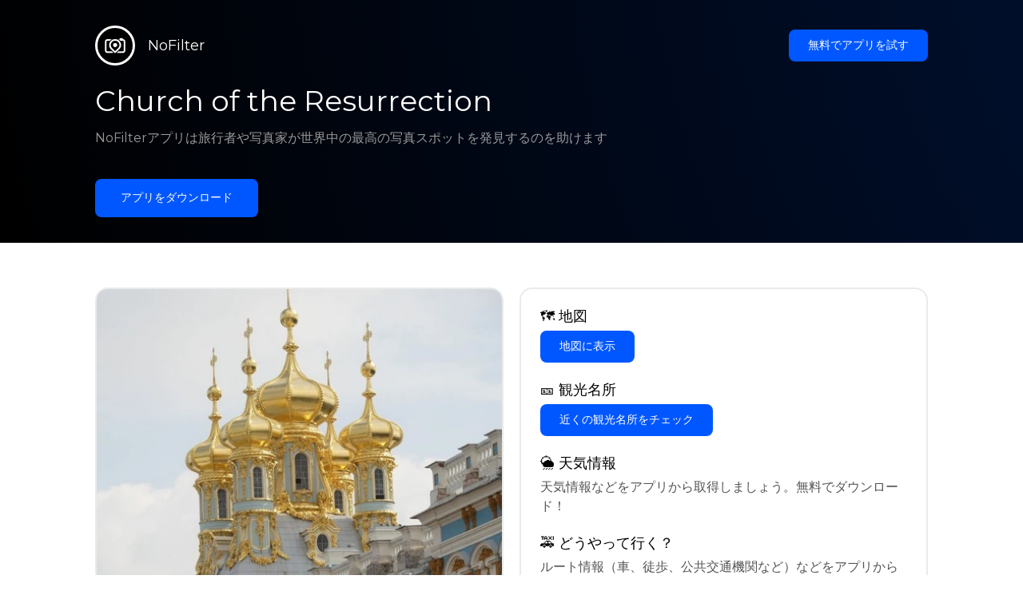

--- FILE ---
content_type: text/html; charset=utf-8
request_url: https://getnofilter.com/ja/spot/church-of-the-resurrection-from-garden-street-in-russia
body_size: 7764
content:
<!DOCTYPE html><html lang="ja"><head><meta charSet="utf-8"/><meta name="viewport" content="width=device-width, initial-scale=1"/><link rel="preload" href="/_next/static/media/e8f2fbee2754df70-s.p.9b7a96b4.woff2" as="font" crossorigin="" type="font/woff2"/><link rel="preload" as="image" href="https://statics.getnofilter.com/photos/small/c41e4cb5-15c5-4941-8ca9-6a4146ce6184.webp" fetchPriority="high"/><link rel="stylesheet" href="/_next/static/chunks/f4e0acf8cdada3ec.css" data-precedence="next"/><link rel="stylesheet" href="/_next/static/chunks/d5fee9eb36fedcb3.css" data-precedence="next"/><link rel="preload" as="script" fetchPriority="low" href="/_next/static/chunks/4c52643e5f1cf96b.js"/><script src="/_next/static/chunks/bed41af93ccbf77b.js" async=""></script><script src="/_next/static/chunks/8082ab48faca5ea1.js" async=""></script><script src="/_next/static/chunks/0e4889d356df2fcb.js" async=""></script><script src="/_next/static/chunks/turbopack-982cc4d3ec32fdef.js" async=""></script><script src="/_next/static/chunks/ff1a16fafef87110.js" async=""></script><script src="/_next/static/chunks/7dd66bdf8a7e5707.js" async=""></script><script src="/_next/static/chunks/a5196e0b2ba7a278.js" async=""></script><script src="/_next/static/chunks/84cb2b6e89d7b546.js" async=""></script><meta name="next-size-adjust" content=""/><link rel="preconnect" href="https://images.unsplash.com" crossorigin="anonymous"/><link rel="preconnect" href="https://statics.getnofilter.com" crossorigin="anonymous"/><meta name="theme-color" content="#ffffff"/><title>Church of the Resurrection - から Garden Street, Russia</title><meta name="description" content="サンクトペテルブルク、ロシアにある復活教会は、歴史的な都市の中心に位置する18世紀の素晴らしい教会です。黄金の玉ねぎ型のドームに冠された美しい白い石の建物で、このバロック様式の教会はロシアの建築家サヴァ・チェヴァキンスキーによって設計されました。そして、ロシアで最も古く、最も重要な宗教的機関の一つであるスモルニイ修道院の主な大聖堂として機能してきました。また、街の重要なランドマークとしても知られています。内部に入ると、訪問者はエレガントなクラシカルフォームとドーム内のカラフルなフレスコ画が施された見事な内装に迎えられます。教会には、帝国の宮廷と関わりのある貴族たちから寄贈されたものを含む、貴重な宗教的遺物のコレクションも所蔵されています。復活教会への訪問は忘れられないものとなるだけでなく、ユニークな経験を提供し、帝政ロシアの文化と歴史を垣間見ることができます。"/><meta name="author" content="Broda Noel"/><meta name="keywords" content="photo spots,photo location,best places to take photos,best instagrammable places,photo-travel app"/><meta name="robots" content="index, follow"/><meta name="apple-itunes-app" content="app-id=1445583976"/><meta name="fb:app_id" content="379133649596384"/><meta name="X-UA-Compatible" content="ie=edge"/><link rel="canonical" href="https://getnofilter.com/ja/spot/church-of-the-resurrection-from-garden-street-in-russia"/><link rel="alternate" hrefLang="ar" href="https://getnofilter.com/ar/spot/church-of-the-resurrection-from-garden-street-in-russia"/><link rel="alternate" hrefLang="az" href="https://getnofilter.com/az/spot/church-of-the-resurrection-from-garden-street-in-russia"/><link rel="alternate" hrefLang="be" href="https://getnofilter.com/be/spot/church-of-the-resurrection-from-garden-street-in-russia"/><link rel="alternate" hrefLang="ca" href="https://getnofilter.com/ca/spot/church-of-the-resurrection-from-garden-street-in-russia"/><link rel="alternate" hrefLang="cs" href="https://getnofilter.com/cs/spot/church-of-the-resurrection-from-garden-street-in-russia"/><link rel="alternate" hrefLang="de" href="https://getnofilter.com/de/spot/church-of-the-resurrection-from-garden-street-in-russia"/><link rel="alternate" hrefLang="en" href="https://getnofilter.com/en/spot/church-of-the-resurrection-from-garden-street-in-russia"/><link rel="alternate" hrefLang="es" href="https://getnofilter.com/es/spot/church-of-the-resurrection-from-garden-street-in-russia"/><link rel="alternate" hrefLang="fa" href="https://getnofilter.com/fa/spot/church-of-the-resurrection-from-garden-street-in-russia"/><link rel="alternate" hrefLang="fr" href="https://getnofilter.com/fr/spot/church-of-the-resurrection-from-garden-street-in-russia"/><link rel="alternate" hrefLang="hi" href="https://getnofilter.com/hi/spot/church-of-the-resurrection-from-garden-street-in-russia"/><link rel="alternate" hrefLang="hr" href="https://getnofilter.com/hr/spot/church-of-the-resurrection-from-garden-street-in-russia"/><link rel="alternate" hrefLang="hu" href="https://getnofilter.com/hu/spot/church-of-the-resurrection-from-garden-street-in-russia"/><link rel="alternate" hrefLang="id" href="https://getnofilter.com/id/spot/church-of-the-resurrection-from-garden-street-in-russia"/><link rel="alternate" hrefLang="in" href="https://getnofilter.com/id/spot/church-of-the-resurrection-from-garden-street-in-russia"/><link rel="alternate" hrefLang="is" href="https://getnofilter.com/is/spot/church-of-the-resurrection-from-garden-street-in-russia"/><link rel="alternate" hrefLang="it" href="https://getnofilter.com/it/spot/church-of-the-resurrection-from-garden-street-in-russia"/><link rel="alternate" hrefLang="ja" href="https://getnofilter.com/ja/spot/church-of-the-resurrection-from-garden-street-in-russia"/><link rel="alternate" hrefLang="ko" href="https://getnofilter.com/ko/spot/church-of-the-resurrection-from-garden-street-in-russia"/><link rel="alternate" hrefLang="nl" href="https://getnofilter.com/nl/spot/church-of-the-resurrection-from-garden-street-in-russia"/><link rel="alternate" hrefLang="pl" href="https://getnofilter.com/pl/spot/church-of-the-resurrection-from-garden-street-in-russia"/><link rel="alternate" hrefLang="pt" href="https://getnofilter.com/pt/spot/church-of-the-resurrection-from-garden-street-in-russia"/><link rel="alternate" hrefLang="ro" href="https://getnofilter.com/ro/spot/church-of-the-resurrection-from-garden-street-in-russia"/><link rel="alternate" hrefLang="ru" href="https://getnofilter.com/ru/spot/church-of-the-resurrection-from-garden-street-in-russia"/><link rel="alternate" hrefLang="sk" href="https://getnofilter.com/sk/spot/church-of-the-resurrection-from-garden-street-in-russia"/><link rel="alternate" hrefLang="sv" href="https://getnofilter.com/sv/spot/church-of-the-resurrection-from-garden-street-in-russia"/><link rel="alternate" hrefLang="th" href="https://getnofilter.com/th/spot/church-of-the-resurrection-from-garden-street-in-russia"/><link rel="alternate" hrefLang="tr" href="https://getnofilter.com/tr/spot/church-of-the-resurrection-from-garden-street-in-russia"/><link rel="alternate" hrefLang="uk" href="https://getnofilter.com/uk/spot/church-of-the-resurrection-from-garden-street-in-russia"/><link rel="alternate" hrefLang="vi" href="https://getnofilter.com/vi/spot/church-of-the-resurrection-from-garden-street-in-russia"/><link rel="alternate" hrefLang="zh" href="https://getnofilter.com/zh/spot/church-of-the-resurrection-from-garden-street-in-russia"/><meta property="og:title" content="Church of the Resurrection - から Garden Street, Russia"/><meta property="og:description" content="サンクトペテルブルク、ロシアにある復活教会は、歴史的な都市の中心に位置する18世紀の素晴らしい教会です。黄金の玉ねぎ型のドームに冠された美しい白い石の建物で、このバロック様式の教会はロシアの建築家サヴァ・チェヴァキンスキーによって設計されました。そして、ロシアで最も古く、最も重要な宗教的機関の一つであるスモルニイ修道院の主な大聖堂として機能してきました。また、街の重要なランドマークとしても知られています。内部に入ると、訪問者はエレガントなクラシカルフォームとドーム内のカラフルなフレスコ画が施された見事な内装に迎えられます。教会には、帝国の宮廷と関わりのある貴族たちから寄贈されたものを含む、貴重な宗教的遺物のコレクションも所蔵されています。復活教会への訪問は忘れられないものとなるだけでなく、ユニークな経験を提供し、帝政ロシアの文化と歴史を垣間見ることができます。"/><meta property="og:url" content="https://getnofilter.com/ja/spot/church-of-the-resurrection-from-garden-street-in-russia"/><meta property="og:site_name" content="NoFilter®"/><meta property="og:locale" content="ja"/><meta property="og:image" content="https://statics.getnofilter.com/photos/regular/c41e4cb5-15c5-4941-8ca9-6a4146ce6184.webp"/><meta property="og:image:width" content="1280"/><meta property="og:image:height" content="960"/><meta property="og:image:alt" content="Church of the Resurrection - から Garden Street, Russia"/><meta property="og:type" content="website"/><meta name="twitter:card" content="summary_large_image"/><meta name="twitter:title" content="Church of the Resurrection - から Garden Street, Russia"/><meta name="twitter:description" content="サンクトペテルブルク、ロシアにある復活教会は、歴史的な都市の中心に位置する18世紀の素晴らしい教会です。黄金の玉ねぎ型のドームに冠された美しい白い石の建物で、このバロック様式の教会はロシアの建築家サヴァ・チェヴァキンスキーによって設計されました。そして、ロシアで最も古く、最も重要な宗教的機関の一つであるスモルニイ修道院の主な大聖堂として機能してきました。また、街の重要なランドマークとしても知られています。内部に入ると、訪問者はエレガントなクラシカルフォームとドーム内のカラフルなフレスコ画が施された見事な内装に迎えられます。教会には、帝国の宮廷と関わりのある貴族たちから寄贈されたものを含む、貴重な宗教的遺物のコレクションも所蔵されています。復活教会への訪問は忘れられないものとなるだけでなく、ユニークな経験を提供し、帝政ロシアの文化と歴史を垣間見ることができます。"/><meta name="twitter:image" content="https://statics.getnofilter.com/photos/regular/c41e4cb5-15c5-4941-8ca9-6a4146ce6184.webp"/><meta name="twitter:image:width" content="1280"/><meta name="twitter:image:height" content="960"/><meta name="twitter:image:alt" content="Church of the Resurrection - から Garden Street, Russia"/><link rel="shortcut icon" href="/img/favicon-small.png"/><link rel="apple-touch-icon" href="/img/favicon.png"/><script src="/_next/static/chunks/a6dad97d9634a72d.js" noModule=""></script></head><body class="montserrat_a82a09f6-module__zj2oXG__className"><div hidden=""><!--$--><!--/$--></div><div class="Header-module__ldgnoG__root"><div class="content-wrapper"><div class="Header-module__ldgnoG__top"><a class="Logo-module__FeqWJG__root" href="/ja"><div class="Logo-module__FeqWJG__image"></div><div class="Logo-module__FeqWJG__text">NoFilter</div></a><div class="desktopOnly"><button class="Button-module__e7WGRa__root   ">無料でアプリを試す</button></div></div><div class="Header-module__ldgnoG__center"><div class="Header-module__ldgnoG__left"><h1>Church of the Resurrection</h1><p>NoFilterアプリは旅行者や写真家が世界中の最高の写真スポットを発見するのを助けます</p><button class="Button-module__e7WGRa__root Button-module__e7WGRa__big  ">アプリをダウンロード</button></div></div></div></div><div class="Spot-module__d2znca__root"><div class="content-wrapper" id="content"><article class="TheSpot-module__2jdcOG__root"><div class="TheSpot-module__2jdcOG__wrapper"><div class="TheSpot-module__2jdcOG__photo" data-n="1"><figure><img fetchPriority="high" class="img" src="https://statics.getnofilter.com/photos/small/c41e4cb5-15c5-4941-8ca9-6a4146ce6184.webp" alt="Church of the Resurrection - から Garden Street, Russia" style="width:100%;aspect-ratio:1.3333333333333333"/><figcaption>Church of the Resurrection - から Garden Street, Russia</figcaption><div class="TheSpot-module__2jdcOG__data"><div class="TheSpot-module__2jdcOG__by"><div class="TheSpot-module__2jdcOG__avatar" style="background-image:url(https://statics.getnofilter.com/avatars/9fbe2537-3d69-49fe-93e2-3695bd7d1c97.jpg)"></div><a href="/ja/toineke">toineke</a></div><div class="TheSpot-module__2jdcOG__name">Church of the Resurrection</div><div class="TheSpot-module__2jdcOG__from">📍 <!-- -->から Garden Street, Russia</div></div><div class="TheSpot-module__2jdcOG__description"><span>サンクトペテルブルク、ロシアにある復活教会は、歴史的な都市の中心に位置する18世紀の素晴らしい教会です。黄金の玉ねぎ型のドームに冠された美しい白い石の建物で、このバロック様式の教会はロシアの建築家サヴァ・チェヴァキンスキーによって設計されました。そして、ロシアで最も古く、最も重要な宗教的機関の一つであるスモルニイ修道院の主な大聖堂として機能してきました。また、街の重要なランドマークとしても知られています。内部に入ると、訪問者はエレガントなクラシカルフォームとドーム内のカラフルなフレスコ画が施された見事な内装に迎えられます。教会には、帝国の宮廷と関わりのある貴族たちから寄贈されたものを含む、貴重な宗教的遺物のコレクションも所蔵されています。復活教会への訪問は忘れられないものとなるだけでなく、ユニークな経験を提供し、帝政ロシアの文化と歴史を垣間見ることができます。</span></div></figure></div><div class="TheSpot-module__2jdcOG__actions"><h2 style="margin-top:0">🗺 <!-- -->地図</h2><button class="Button-module__e7WGRa__root   TheSpot-module__2jdcOG__checkButton">地図に表示</button><h2>🎫 <!-- -->観光名所</h2><button class="Button-module__e7WGRa__root   TheSpot-module__2jdcOG__checkButton">近くの観光名所をチェック</button><h2>🌦 <!-- -->天気情報</h2><div class="TheSpot-module__2jdcOG__action_text">天気情報などをアプリから取得しましょう。無料でダウンロード！</div><h2>🚕 <!-- -->どうやって行く？</h2><div class="TheSpot-module__2jdcOG__action_text">ルート情報（車、徒歩、公共交通機関など）などをアプリから取得しましょう。無料でダウンロード！</div></div></div></article><div class="Spot-module__d2znca__download"><div class="JoinToday-module__8RVVCq__root"><div class="JoinToday-module__8RVVCq__wrapper"><div class="JoinToday-module__8RVVCq__text">もっと見たいですか？<br/>アプリをダウンロードしましょう。無料です！</div><div class="JoinToday-module__8RVVCq__download"><button class="Button-module__e7WGRa__root Button-module__e7WGRa__big Button-module__e7WGRa__secondary ">ここをクリック</button></div></div></div></div></div></div><!--$--><!--/$--><div class="Footer-module__Grjkva__root"><div class="content-wrapper"><div class="Footer-module__Grjkva__wrapper"><div class="Footer-module__Grjkva__left"><div>NoFilter</div><div class="Footer-module__Grjkva__lema">近くや世界中の最高の写真スポットを発見しましょう。写真家がレビューした素晴らしい場所を見つけてください。AndroidとiOS向けの無料アプリです</div><div class="Footer-module__Grjkva__title">ソーシャルメディア</div><div class="Footer-module__Grjkva__socialMedia"><a href="https://instagram.com/getnofilter" target="_blank" rel="noopener noreferrer">@getnofilter</a></div></div><div class="Footer-module__Grjkva__center"><div><div class="Footer-module__Grjkva__title">便利なリンク</div><ul><li><a href="/ja/blog">ブログ</a></li><li><a href="/ja/terms-of-use">利用規約</a></li><li><a href="/ja/privacy-policy">プライバシーポリシー</a></li><li><a href="/ja/developers">Developers</a></li><li><a href="ja/brand-toolkit">Brand Toolkit</a></li><li><a href="/ja/contact">お問い合わせ</a></li></ul></div></div><div class="Footer-module__Grjkva__right"><div class="Footer-module__Grjkva__title">もっと見たいですか？<br/>アプリをダウンロードしましょう。無料です！</div></div></div></div><div class="Footer-module__Grjkva__bottom"><div class="content-wrapper"><div>© Copyright - NoFilter</div></div></div></div><script src="/_next/static/chunks/4c52643e5f1cf96b.js" id="_R_" async=""></script><script>(self.__next_f=self.__next_f||[]).push([0])</script><script>self.__next_f.push([1,"1:\"$Sreact.fragment\"\n2:I[39756,[\"/_next/static/chunks/ff1a16fafef87110.js\",\"/_next/static/chunks/7dd66bdf8a7e5707.js\"],\"default\"]\n3:I[37457,[\"/_next/static/chunks/ff1a16fafef87110.js\",\"/_next/static/chunks/7dd66bdf8a7e5707.js\"],\"default\"]\n6:I[97367,[\"/_next/static/chunks/ff1a16fafef87110.js\",\"/_next/static/chunks/7dd66bdf8a7e5707.js\"],\"OutletBoundary\"]\n8:I[11533,[\"/_next/static/chunks/ff1a16fafef87110.js\",\"/_next/static/chunks/7dd66bdf8a7e5707.js\"],\"AsyncMetadataOutlet\"]\na:I[97367,[\"/_next/static/chunks/ff1a16fafef87110.js\",\"/_next/static/chunks/7dd66bdf8a7e5707.js\"],\"ViewportBoundary\"]\nc:I[97367,[\"/_next/static/chunks/ff1a16fafef87110.js\",\"/_next/static/chunks/7dd66bdf8a7e5707.js\"],\"MetadataBoundary\"]\nd:\"$Sreact.suspense\"\nf:I[68027,[],\"default\"]\n:HL[\"/_next/static/chunks/f4e0acf8cdada3ec.css\",\"style\"]\n:HL[\"/_next/static/media/e8f2fbee2754df70-s.p.9b7a96b4.woff2\",\"font\",{\"crossOrigin\":\"\",\"type\":\"font/woff2\"}]\n:HL[\"/_next/static/chunks/d5fee9eb36fedcb3.css\",\"style\"]\n"])</script><script>self.__next_f.push([1,"0:{\"P\":null,\"b\":\"8ue0UDvI8FZK_NeqvX7jw\",\"p\":\"\",\"c\":[\"\",\"ja\",\"spot\",\"church-of-the-resurrection-from-garden-street-in-russia\"],\"i\":false,\"f\":[[[\"\",{\"children\":[[\"lang\",\"ja\",\"d\"],{\"children\":[\"spot\",{\"children\":[[\"slug\",\"church-of-the-resurrection-from-garden-street-in-russia\",\"d\"],{\"children\":[\"__PAGE__\",{}]}]}]},\"$undefined\",\"$undefined\",true]}],[\"\",[\"$\",\"$1\",\"c\",{\"children\":[null,[\"$\",\"$L2\",null,{\"parallelRouterKey\":\"children\",\"error\":\"$undefined\",\"errorStyles\":\"$undefined\",\"errorScripts\":\"$undefined\",\"template\":[\"$\",\"$L3\",null,{}],\"templateStyles\":\"$undefined\",\"templateScripts\":\"$undefined\",\"notFound\":[[[\"$\",\"title\",null,{\"children\":\"404: This page could not be found.\"}],[\"$\",\"div\",null,{\"style\":{\"fontFamily\":\"system-ui,\\\"Segoe UI\\\",Roboto,Helvetica,Arial,sans-serif,\\\"Apple Color Emoji\\\",\\\"Segoe UI Emoji\\\"\",\"height\":\"100vh\",\"textAlign\":\"center\",\"display\":\"flex\",\"flexDirection\":\"column\",\"alignItems\":\"center\",\"justifyContent\":\"center\"},\"children\":[\"$\",\"div\",null,{\"children\":[[\"$\",\"style\",null,{\"dangerouslySetInnerHTML\":{\"__html\":\"body{color:#000;background:#fff;margin:0}.next-error-h1{border-right:1px solid rgba(0,0,0,.3)}@media (prefers-color-scheme:dark){body{color:#fff;background:#000}.next-error-h1{border-right:1px solid rgba(255,255,255,.3)}}\"}}],[\"$\",\"h1\",null,{\"className\":\"next-error-h1\",\"style\":{\"display\":\"inline-block\",\"margin\":\"0 20px 0 0\",\"padding\":\"0 23px 0 0\",\"fontSize\":24,\"fontWeight\":500,\"verticalAlign\":\"top\",\"lineHeight\":\"49px\"},\"children\":404}],[\"$\",\"div\",null,{\"style\":{\"display\":\"inline-block\"},\"children\":[\"$\",\"h2\",null,{\"style\":{\"fontSize\":14,\"fontWeight\":400,\"lineHeight\":\"49px\",\"margin\":0},\"children\":\"This page could not be found.\"}]}]]}]}]],[]],\"forbidden\":\"$undefined\",\"unauthorized\":\"$undefined\"}]]}],{\"children\":[[\"lang\",\"ja\",\"d\"],[\"$\",\"$1\",\"c\",{\"children\":[[[\"$\",\"link\",\"0\",{\"rel\":\"stylesheet\",\"href\":\"/_next/static/chunks/f4e0acf8cdada3ec.css\",\"precedence\":\"next\",\"crossOrigin\":\"$undefined\",\"nonce\":\"$undefined\"}],[\"$\",\"script\",\"script-0\",{\"src\":\"/_next/static/chunks/a5196e0b2ba7a278.js\",\"async\":true,\"nonce\":\"$undefined\"}]],\"$L4\"]}],{\"children\":[\"spot\",[\"$\",\"$1\",\"c\",{\"children\":[null,[\"$\",\"$L2\",null,{\"parallelRouterKey\":\"children\",\"error\":\"$undefined\",\"errorStyles\":\"$undefined\",\"errorScripts\":\"$undefined\",\"template\":[\"$\",\"$L3\",null,{}],\"templateStyles\":\"$undefined\",\"templateScripts\":\"$undefined\",\"notFound\":\"$undefined\",\"forbidden\":\"$undefined\",\"unauthorized\":\"$undefined\"}]]}],{\"children\":[[\"slug\",\"church-of-the-resurrection-from-garden-street-in-russia\",\"d\"],[\"$\",\"$1\",\"c\",{\"children\":[null,[\"$\",\"$L2\",null,{\"parallelRouterKey\":\"children\",\"error\":\"$undefined\",\"errorStyles\":\"$undefined\",\"errorScripts\":\"$undefined\",\"template\":[\"$\",\"$L3\",null,{}],\"templateStyles\":\"$undefined\",\"templateScripts\":\"$undefined\",\"notFound\":\"$undefined\",\"forbidden\":\"$undefined\",\"unauthorized\":\"$undefined\"}]]}],{\"children\":[\"__PAGE__\",[\"$\",\"$1\",\"c\",{\"children\":[\"$L5\",[[\"$\",\"link\",\"0\",{\"rel\":\"stylesheet\",\"href\":\"/_next/static/chunks/d5fee9eb36fedcb3.css\",\"precedence\":\"next\",\"crossOrigin\":\"$undefined\",\"nonce\":\"$undefined\"}],[\"$\",\"script\",\"script-0\",{\"src\":\"/_next/static/chunks/84cb2b6e89d7b546.js\",\"async\":true,\"nonce\":\"$undefined\"}]],[\"$\",\"$L6\",null,{\"children\":[\"$L7\",[\"$\",\"$L8\",null,{\"promise\":\"$@9\"}]]}]]}],{},null,false]},null,false]},null,false]},null,false]},null,false],[\"$\",\"$1\",\"h\",{\"children\":[null,[[\"$\",\"$La\",null,{\"children\":\"$Lb\"}],[\"$\",\"meta\",null,{\"name\":\"next-size-adjust\",\"content\":\"\"}]],[\"$\",\"$Lc\",null,{\"children\":[\"$\",\"div\",null,{\"hidden\":true,\"children\":[\"$\",\"$d\",null,{\"fallback\":null,\"children\":\"$Le\"}]}]}]]}],false]],\"m\":\"$undefined\",\"G\":[\"$f\",[]],\"s\":false,\"S\":true}\n"])</script><script>self.__next_f.push([1,"10:I[22016,[\"/_next/static/chunks/a5196e0b2ba7a278.js\",\"/_next/static/chunks/84cb2b6e89d7b546.js\"],\"default\"]\n"])</script><script>self.__next_f.push([1,"4:[\"$\",\"html\",null,{\"lang\":\"ja\",\"children\":[[\"$\",\"head\",null,{\"children\":[[\"$\",\"link\",null,{\"rel\":\"preconnect\",\"href\":\"https://images.unsplash.com\",\"crossOrigin\":\"anonymous\"}],[\"$\",\"link\",null,{\"rel\":\"preconnect\",\"href\":\"https://statics.getnofilter.com\",\"crossOrigin\":\"anonymous\"}]]}],[\"$\",\"body\",null,{\"className\":\"montserrat_a82a09f6-module__zj2oXG__className\",\"children\":[[\"$\",\"$L2\",null,{\"parallelRouterKey\":\"children\",\"error\":\"$undefined\",\"errorStyles\":\"$undefined\",\"errorScripts\":\"$undefined\",\"template\":[\"$\",\"$L3\",null,{}],\"templateStyles\":\"$undefined\",\"templateScripts\":\"$undefined\",\"notFound\":\"$undefined\",\"forbidden\":\"$undefined\",\"unauthorized\":\"$undefined\"}],[\"$\",\"div\",null,{\"className\":\"Footer-module__Grjkva__root\",\"children\":[[\"$\",\"div\",null,{\"className\":\"content-wrapper\",\"children\":[\"$\",\"div\",null,{\"className\":\"Footer-module__Grjkva__wrapper\",\"children\":[[\"$\",\"div\",null,{\"className\":\"Footer-module__Grjkva__left\",\"children\":[[\"$\",\"div\",null,{\"children\":\"NoFilter\"}],[\"$\",\"div\",null,{\"className\":\"Footer-module__Grjkva__lema\",\"children\":\"近くや世界中の最高の写真スポットを発見しましょう。写真家がレビューした素晴らしい場所を見つけてください。AndroidとiOS向けの無料アプリです\"}],[\"$\",\"div\",null,{\"className\":\"Footer-module__Grjkva__title\",\"children\":\"ソーシャルメディア\"}],[\"$\",\"div\",null,{\"className\":\"Footer-module__Grjkva__socialMedia\",\"children\":[\"$\",\"a\",null,{\"href\":\"https://instagram.com/getnofilter\",\"target\":\"_blank\",\"rel\":\"noopener noreferrer\",\"children\":\"@getnofilter\"}]}]]}],[\"$\",\"div\",null,{\"className\":\"Footer-module__Grjkva__center\",\"children\":[\"$\",\"div\",null,{\"className\":\"$undefined\",\"children\":[[\"$\",\"div\",null,{\"className\":\"Footer-module__Grjkva__title\",\"children\":\"便利なリンク\"}],[\"$\",\"ul\",null,{\"children\":[[\"$\",\"li\",null,{\"children\":[\"$\",\"$L10\",null,{\"href\":\"/ja/blog\",\"prefetch\":false,\"children\":\"ブログ\"}]}],[\"$\",\"li\",null,{\"children\":[\"$\",\"$L10\",null,{\"href\":\"/ja/terms-of-use\",\"prefetch\":false,\"children\":\"利用規約\"}]}],[\"$\",\"li\",null,{\"children\":[\"$\",\"$L10\",null,{\"href\":\"/ja/privacy-policy\",\"prefetch\":false,\"children\":\"プライバシーポリシー\"}]}],[\"$\",\"li\",null,{\"children\":[\"$\",\"$L10\",null,{\"href\":\"/ja/developers\",\"prefetch\":false,\"children\":\"Developers\"}]}],[\"$\",\"li\",null,{\"children\":[\"$\",\"$L10\",null,{\"href\":\"ja/brand-toolkit\",\"prefetch\":false,\"children\":\"Brand Toolkit\"}]}],[\"$\",\"li\",null,{\"children\":[\"$\",\"$L10\",null,{\"href\":\"/ja/contact\",\"prefetch\":false,\"children\":\"お問い合わせ\"}]}]]}]]}]}],[\"$\",\"div\",null,{\"className\":\"Footer-module__Grjkva__right\",\"children\":[\"$\",\"div\",null,{\"className\":\"Footer-module__Grjkva__title\",\"children\":[\"もっと見たいですか？\",[\"$\",\"br\",null,{}],\"アプリをダウンロードしましょう。無料です！\"]}]}]]}]}],[\"$\",\"div\",null,{\"className\":\"Footer-module__Grjkva__bottom\",\"children\":[\"$\",\"div\",null,{\"className\":\"content-wrapper\",\"children\":[\"$\",\"div\",null,{\"children\":\"© Copyright - NoFilter\"}]}]}]]}]]}]]}]\n"])</script><script>self.__next_f.push([1,"b:[[\"$\",\"meta\",\"0\",{\"charSet\":\"utf-8\"}],[\"$\",\"meta\",\"1\",{\"name\":\"viewport\",\"content\":\"width=device-width, initial-scale=1\"}],[\"$\",\"meta\",\"2\",{\"name\":\"theme-color\",\"content\":\"#ffffff\"}]]\n7:null\n"])</script><script>self.__next_f.push([1,"11:I[79520,[\"/_next/static/chunks/a5196e0b2ba7a278.js\",\"/_next/static/chunks/84cb2b6e89d7b546.js\"],\"\"]\n12:T117f,"])</script><script>self.__next_f.push([1,"[{\"@context\":\"https://schema.org/\",\"@type\":\"WebPage\",\"@id\":\"https://getnofilter.com/ja/spot/church-of-the-resurrection-from-garden-street-in-russia#webpage\",\"url\":\"https://getnofilter.com/ja/spot/church-of-the-resurrection-from-garden-street-in-russia\",\"name\":\"Church of the Resurrection - から Garden Street, Russia\",\"description\":\"サンクトペテルブルク、ロシアにある復活教会は、歴史的な都市の中心に位置する18世紀の素晴らしい教会です。黄金の玉ねぎ型のドームに冠された美しい白い石の建物で、このバロック様式の教会はロシアの建築家サヴァ・チェヴァキンスキーによって設計されました。そして、ロシアで最も古く、最も重要な宗教的機関の一つであるスモルニイ修道院の主な大聖堂として機能してきました。また、街の重要なランドマークとしても知られています。内部に入ると、訪問者はエレガントなクラシカルフォームとドーム内のカラフルなフレスコ画が施された見事な内装に迎えられます。教会には、帝国の宮廷と関わりのある貴族たちから寄贈されたものを含む、貴重な宗教的遺物のコレクションも所蔵されています。復活教会への訪問は忘れられないものとなるだけでなく、ユニークな経験を提供し、帝政ロシアの文化と歴史を垣間見ることができます。\",\"inLanguage\":\"ja\",\"isPartOf\":\"https://getnofilter.com\",\"primaryImageOfPage\":{\"@id\":\"https://getnofilter.com/ja/spot/church-of-the-resurrection-from-garden-street-in-russia#image\"},\"mainEntity\":{\"@id\":\"https://getnofilter.com/ja/spot/church-of-the-resurrection-from-garden-street-in-russia#place\"}},{\"@context\":\"https://schema.org/\",\"@type\":\"Place\",\"@id\":\"https://getnofilter.com/ja/spot/church-of-the-resurrection-from-garden-street-in-russia#place\",\"mainEntityOfPage\":\"https://getnofilter.com/ja/spot/church-of-the-resurrection-from-garden-street-in-russia#webpage\",\"url\":\"https://getnofilter.com/ja/spot/church-of-the-resurrection-from-garden-street-in-russia\",\"hasMap\":\"https://getnofilter.com/ja/spot/church-of-the-resurrection-from-garden-street-in-russia\",\"name\":\"Church of the Resurrection - から Garden Street, Russia\",\"description\":\"サンクトペテルブルク、ロシアにある復活教会は、歴史的な都市の中心に位置する18世紀の素晴らしい教会です。黄金の玉ねぎ型のドームに冠された美しい白い石の建物で、このバロック様式の教会はロシアの建築家サヴァ・チェヴァキンスキーによって設計されました。そして、ロシアで最も古く、最も重要な宗教的機関の一つであるスモルニイ修道院の主な大聖堂として機能してきました。また、街の重要なランドマークとしても知られています。内部に入ると、訪問者はエレガントなクラシカルフォームとドーム内のカラフルなフレスコ画が施された見事な内装に迎えられます。教会には、帝国の宮廷と関わりのある貴族たちから寄贈されたものを含む、貴重な宗教的遺物のコレクションも所蔵されています。復活教会への訪問は忘れられないものとなるだけでなく、ユニークな経験を提供し、帝政ロシアの文化と歴史を垣間見ることができます。\",\"image\":\"https://statics.getnofilter.com/photos/regular/c41e4cb5-15c5-4941-8ca9-6a4146ce6184.webp\",\"latitude\":59.717498137264116,\"longitude\":30.39606224745512,\"geo\":{\"@type\":\"GeoCoordinates\",\"latitude\":59.717498137264116,\"longitude\":30.39606224745512},\"address\":{\"@type\":\"PostalAddress\",\"addressCountry\":\"Russia\",\"addressLocality\":\"Garden Street\"},\"publicAccess\":true},{\"@context\":\"https://schema.org/\",\"@type\":\"ImageObject\",\"@id\":\"https://getnofilter.com/ja/spot/church-of-the-resurrection-from-garden-street-in-russia#image\",\"contentUrl\":\"https://statics.getnofilter.com/photos/regular/c41e4cb5-15c5-4941-8ca9-6a4146ce6184.webp\",\"license\":\"https://getnofilter.com/terms-of-use\",\"acquireLicensePage\":\"https://getnofilter.com/terms-of-use\",\"creditText\":\"NoFilter \u0026 Photo author\",\"width\":1280,\"height\":960,\"caption\":\"Church of the Resurrection - から Garden Street, Russia\",\"creator\":{\"@type\":\"Person\",\"name\":\"toineke\"},\"representativeOfPage\":true,\"copyrightNotice\":\"NoFilter \u0026 Photo author\"}]"])</script><script>self.__next_f.push([1,"5:[[\"$\",\"$L11\",null,{\"id\":\"spot-jsonld\",\"type\":\"application/ld+json\",\"dangerouslySetInnerHTML\":{\"__html\":\"$12\"}}],[\"$\",\"div\",null,{\"className\":\"Header-module__ldgnoG__root\",\"children\":[\"$\",\"div\",null,{\"className\":\"content-wrapper\",\"children\":[[\"$\",\"div\",null,{\"className\":\"Header-module__ldgnoG__top\",\"children\":[[\"$\",\"$L10\",null,{\"className\":\"Logo-module__FeqWJG__root\",\"href\":\"/ja\",\"prefetch\":false,\"children\":[\"$L13\",\"$L14\"]}],\"$L15\"]}],\"$L16\"]}]}],\"$L17\",\"$L18\"]\n"])</script><script>self.__next_f.push([1,"9:{\"metadata\":[[\"$\",\"title\",\"0\",{\"children\":\"Church of the Resurrection - から Garden Street, Russia\"}],[\"$\",\"meta\",\"1\",{\"name\":\"description\",\"content\":\"サンクトペテルブルク、ロシアにある復活教会は、歴史的な都市の中心に位置する18世紀の素晴らしい教会です。黄金の玉ねぎ型のドームに冠された美しい白い石の建物で、このバロック様式の教会はロシアの建築家サヴァ・チェヴァキンスキーによって設計されました。そして、ロシアで最も古く、最も重要な宗教的機関の一つであるスモルニイ修道院の主な大聖堂として機能してきました。また、街の重要なランドマークとしても知られています。内部に入ると、訪問者はエレガントなクラシカルフォームとドーム内のカラフルなフレスコ画が施された見事な内装に迎えられます。教会には、帝国の宮廷と関わりのある貴族たちから寄贈されたものを含む、貴重な宗教的遺物のコレクションも所蔵されています。復活教会への訪問は忘れられないものとなるだけでなく、ユニークな経験を提供し、帝政ロシアの文化と歴史を垣間見ることができます。\"}],[\"$\",\"meta\",\"2\",{\"name\":\"author\",\"content\":\"Broda Noel\"}],[\"$\",\"meta\",\"3\",{\"name\":\"keywords\",\"content\":\"photo spots,photo location,best places to take photos,best instagrammable places,photo-travel app\"}],[\"$\",\"meta\",\"4\",{\"name\":\"robots\",\"content\":\"index, follow\"}],[\"$\",\"meta\",\"5\",{\"name\":\"apple-itunes-app\",\"content\":\"app-id=1445583976\"}],[\"$\",\"meta\",\"6\",{\"name\":\"fb:app_id\",\"content\":\"379133649596384\"}],[\"$\",\"meta\",\"7\",{\"name\":\"X-UA-Compatible\",\"content\":\"ie=edge\"}],[\"$\",\"link\",\"8\",{\"rel\":\"canonical\",\"href\":\"https://getnofilter.com/ja/spot/church-of-the-resurrection-from-garden-street-in-russia\"}],[\"$\",\"link\",\"9\",{\"rel\":\"alternate\",\"hrefLang\":\"ar\",\"href\":\"https://getnofilter.com/ar/spot/church-of-the-resurrection-from-garden-street-in-russia\"}],[\"$\",\"link\",\"10\",{\"rel\":\"alternate\",\"hrefLang\":\"az\",\"href\":\"https://getnofilter.com/az/spot/church-of-the-resurrection-from-garden-street-in-russia\"}],[\"$\",\"link\",\"11\",{\"rel\":\"alternate\",\"hrefLang\":\"be\",\"href\":\"https://getnofilter.com/be/spot/church-of-the-resurrection-from-garden-street-in-russia\"}],[\"$\",\"link\",\"12\",{\"rel\":\"alternate\",\"hrefLang\":\"ca\",\"href\":\"https://getnofilter.com/ca/spot/church-of-the-resurrection-from-garden-street-in-russia\"}],[\"$\",\"link\",\"13\",{\"rel\":\"alternate\",\"hrefLang\":\"cs\",\"href\":\"https://getnofilter.com/cs/spot/church-of-the-resurrection-from-garden-street-in-russia\"}],[\"$\",\"link\",\"14\",{\"rel\":\"alternate\",\"hrefLang\":\"de\",\"href\":\"https://getnofilter.com/de/spot/church-of-the-resurrection-from-garden-street-in-russia\"}],[\"$\",\"link\",\"15\",{\"rel\":\"alternate\",\"hrefLang\":\"en\",\"href\":\"https://getnofilter.com/en/spot/church-of-the-resurrection-from-garden-street-in-russia\"}],[\"$\",\"link\",\"16\",{\"rel\":\"alternate\",\"hrefLang\":\"es\",\"href\":\"https://getnofilter.com/es/spot/church-of-the-resurrection-from-garden-street-in-russia\"}],[\"$\",\"link\",\"17\",{\"rel\":\"alternate\",\"hrefLang\":\"fa\",\"href\":\"https://getnofilter.com/fa/spot/church-of-the-resurrection-from-garden-street-in-russia\"}],[\"$\",\"link\",\"18\",{\"rel\":\"alternate\",\"hrefLang\":\"fr\",\"href\":\"https://getnofilter.com/fr/spot/church-of-the-resurrection-from-garden-street-in-russia\"}],[\"$\",\"link\",\"19\",{\"rel\":\"alternate\",\"hrefLang\":\"hi\",\"href\":\"https://getnofilter.com/hi/spot/church-of-the-resurrection-from-garden-street-in-russia\"}],[\"$\",\"link\",\"20\",{\"rel\":\"alternate\",\"hrefLang\":\"hr\",\"href\":\"https://getnofilter.com/hr/spot/church-of-the-resurrection-from-garden-street-in-russia\"}],[\"$\",\"link\",\"21\",{\"rel\":\"alternate\",\"hrefLang\":\"hu\",\"href\":\"https://getnofilter.com/hu/spot/church-of-the-resurrection-from-garden-street-in-russia\"}],[\"$\",\"link\",\"22\",{\"rel\":\"alternate\",\"hrefLang\":\"id\",\"href\":\"https://getnofilter.com/id/spot/church-of-the-resurrection-from-garden-street-in-russia\"}],[\"$\",\"link\",\"23\",{\"rel\":\"alternate\",\"hrefLang\":\"in\",\"href\":\"https://getnofilter.com/id/spot/church-of-the-resurrection-from-garden-street-in-russia\"}],[\"$\",\"link\",\"24\",{\"rel\":\"alternate\",\"hrefLang\":\"is\",\"href\":\"https://getnofilter.com/is/spot/church-of-the-resurrection-from-garden-street-in-russia\"}],[\"$\",\"link\",\"25\",{\"rel\":\"alternate\",\"hrefLang\":\"it\",\"href\":\"https://getnofilter.com/it/spot/church-of-the-resurrection-from-garden-street-in-russia\"}],[\"$\",\"link\",\"26\",{\"rel\":\"alternate\",\"hrefLang\":\"ja\",\"href\":\"https://getnofilter.com/ja/spot/church-of-the-resurrection-from-garden-street-in-russia\"}],\"$L19\",\"$L1a\",\"$L1b\",\"$L1c\",\"$L1d\",\"$L1e\",\"$L1f\",\"$L20\",\"$L21\",\"$L22\",\"$L23\",\"$L24\",\"$L25\",\"$L26\",\"$L27\",\"$L28\",\"$L29\",\"$L2a\",\"$L2b\",\"$L2c\",\"$L2d\",\"$L2e\",\"$L2f\",\"$L30\",\"$L31\",\"$L32\",\"$L33\",\"$L34\",\"$L35\",\"$L36\",\"$L37\",\"$L38\",\"$L39\"],\"error\":null,\"digest\":\"$undefined\"}\n"])</script><script>self.__next_f.push([1,"e:\"$9:metadata\"\n"])</script><script>self.__next_f.push([1,"3a:I[752,[\"/_next/static/chunks/a5196e0b2ba7a278.js\",\"/_next/static/chunks/84cb2b6e89d7b546.js\"],\"default\"]\n3b:I[64021,[\"/_next/static/chunks/a5196e0b2ba7a278.js\",\"/_next/static/chunks/84cb2b6e89d7b546.js\"],\"default\"]\n3c:I[15512,[\"/_next/static/chunks/a5196e0b2ba7a278.js\",\"/_next/static/chunks/84cb2b6e89d7b546.js\"],\"default\"]\n3d:I[27201,[\"/_next/static/chunks/ff1a16fafef87110.js\",\"/_next/static/chunks/7dd66bdf8a7e5707.js\"],\"IconMark\"]\n13:[\"$\",\"div\",null,{\"className\":\"Logo-module__FeqWJG__image\"}]\n14:[\"$\",\"div\",null,{\"className\":\"Logo-module__FeqWJG__text\",\"children\":\"NoFilter\"}]\n15:[\"$\",\"$L3a\",null,{\"buttonText\":\"無料でアプリを試す\",\"wrapperClassName\":\"desktopOnly\",\"downloadWrapperClassName\":\"Header-module__ldgnoG__topDownloads\"}]\n16:[\"$\",\"div\",null,{\"className\":\"Header-module__ldgnoG__center\",\"children\":[\"$\",\"div\",null,{\"className\":\"Header-module__ldgnoG__left\",\"children\":[[\"$\",\"h1\",null,{\"children\":\"Church of the Resurrection\"}],[\"$\",\"p\",null,{\"children\":\"NoFilterアプリは旅行者や写真家が世界中の最高の写真スポットを発見するのを助けます\"}],[\"$\",\"$L3a\",null,{\"buttonText\":\"アプリをダウンロード\",\"buttonProps\":{\"isBig\":true},\"downloadWrapperClassName\":\"Header-module__ldgnoG__leftDownloads\"}]]}]}]\n17:[\"$\",\"$L3b\",null,{\"spot\":{\"id\":\"acdbb011-db34-4675-a86c-dd9a934e9c76\",\"lat\":59.717498137264116,\"lng\":30.39606224745512,\"userPhotosHydrated\":[{\"id\":\"c41e4cb5-15c5-4941-8ca9-6a4146ce6184\",\"urls\":{\"regular\":\"https://statics.getnofilter.com/photos/regular/c41e4cb5-15c5-4941-8ca9-6a4146ce6184.jpg\"},\"user\":{\"id\":\"9fbe2537-3d69-49fe-93e2-3695bd7d1c97\",\"username\":\"toineke\"},\"width\":1280,\"height\":960}]}}]\n"])</script><script>self.__next_f.push([1,"18:[\"$\",\"div\",null,{\"className\":\"Spot-module__d2znca__root\",\"children\":[\"$\",\"div\",null,{\"className\":\"content-wrapper\",\"id\":\"content\",\"children\":[[\"$\",\"$L3c\",null,{\"t\":{\"spot\":{\"anonymous\":\"匿名\",\"header\":\"私たちは\u003cu\u003e旅行者と写真家\u003c/u\u003eが世界中の\u003cu\u003e最高の写真スポット\u003c/u\u003eを発見するのを支援します\",\"showOnMap\":\"地図に表示\",\"wantTo\":\"もっと見たいですか？アプリをダウンロードしましょう。無料です！\",\"noDescription\":\"まだ説明はありません\",\"allTheInfo\":\"すべての情報：\",\"from\":\"から\",\"weather\":\"天気情報\",\"howTo\":\"どうやって行く？\",\"getWeather\":\"天気情報などをアプリから取得しましょう。無料でダウンロード！\",\"getRoutes\":\"ルート情報（車、徒歩、公共交通機関など）などをアプリから取得しましょう。無料でダウンロード！\",\"loading\":\"読み込み中\",\"map\":\"地図\",\"touristAttractions\":\"観光名所\",\"noAttractions\":\"近くに観光名所はありません\",\"checkTour\":\"近くの観光名所をチェック\",\"seePrices\":\"価格、空き状況などを見る\"}},\"lang\":\"ja\",\"spot\":{\"id\":\"acdbb011-db34-4675-a86c-dd9a934e9c76\",\"slug\":\"church-of-the-resurrection-from-garden-street-in-russia\",\"name\":\"Church of the Resurrection\",\"from\":\"Garden Street\",\"description\":\"サンクトペテルブルク、ロシアにある復活教会は、歴史的な都市の中心に位置する18世紀の素晴らしい教会です。黄金の玉ねぎ型のドームに冠された美しい白い石の建物で、このバロック様式の教会はロシアの建築家サヴァ・チェヴァキンスキーによって設計されました。そして、ロシアで最も古く、最も重要な宗教的機関の一つであるスモルニイ修道院の主な大聖堂として機能してきました。また、街の重要なランドマークとしても知られています。内部に入ると、訪問者はエレガントなクラシカルフォームとドーム内のカラフルなフレスコ画が施された見事な内装に迎えられます。教会には、帝国の宮廷と関わりのある貴族たちから寄贈されたものを含む、貴重な宗教的遺物のコレクションも所蔵されています。復活教会への訪問は忘れられないものとなるだけでなく、ユニークな経験を提供し、帝政ロシアの文化と歴史を垣間見ることができます。\",\"lat\":59.717498137264116,\"lng\":30.39606224745512,\"photosHydrated\":[],\"userPhotosHydrated\":\"$17:props:spot:userPhotosHydrated\",\"country\":\"Russia\",\"isTop\":false,\"tips\":[],\"category\":6}}],[\"$\",\"div\",null,{\"className\":\"Spot-module__d2znca__download\",\"children\":[\"$\",\"div\",null,{\"className\":\"JoinToday-module__8RVVCq__root\",\"children\":[\"$\",\"div\",null,{\"className\":\"JoinToday-module__8RVVCq__wrapper\",\"children\":[[\"$\",\"div\",null,{\"className\":\"JoinToday-module__8RVVCq__text\",\"children\":[\"もっと見たいですか？\",[\"$\",\"br\",null,{}],\"アプリをダウンロードしましょう。無料です！\"]}],[\"$\",\"div\",null,{\"className\":\"JoinToday-module__8RVVCq__download\",\"children\":[\"$\",\"$L3a\",null,{\"buttonText\":\"ここをクリック\",\"buttonProps\":{\"isBig\":true,\"isSecondary\":true}}]}]]}]}]}]]}]}]\n"])</script><script>self.__next_f.push([1,"19:[\"$\",\"link\",\"27\",{\"rel\":\"alternate\",\"hrefLang\":\"ko\",\"href\":\"https://getnofilter.com/ko/spot/church-of-the-resurrection-from-garden-street-in-russia\"}]\n1a:[\"$\",\"link\",\"28\",{\"rel\":\"alternate\",\"hrefLang\":\"nl\",\"href\":\"https://getnofilter.com/nl/spot/church-of-the-resurrection-from-garden-street-in-russia\"}]\n1b:[\"$\",\"link\",\"29\",{\"rel\":\"alternate\",\"hrefLang\":\"pl\",\"href\":\"https://getnofilter.com/pl/spot/church-of-the-resurrection-from-garden-street-in-russia\"}]\n1c:[\"$\",\"link\",\"30\",{\"rel\":\"alternate\",\"hrefLang\":\"pt\",\"href\":\"https://getnofilter.com/pt/spot/church-of-the-resurrection-from-garden-street-in-russia\"}]\n1d:[\"$\",\"link\",\"31\",{\"rel\":\"alternate\",\"hrefLang\":\"ro\",\"href\":\"https://getnofilter.com/ro/spot/church-of-the-resurrection-from-garden-street-in-russia\"}]\n1e:[\"$\",\"link\",\"32\",{\"rel\":\"alternate\",\"hrefLang\":\"ru\",\"href\":\"https://getnofilter.com/ru/spot/church-of-the-resurrection-from-garden-street-in-russia\"}]\n1f:[\"$\",\"link\",\"33\",{\"rel\":\"alternate\",\"hrefLang\":\"sk\",\"href\":\"https://getnofilter.com/sk/spot/church-of-the-resurrection-from-garden-street-in-russia\"}]\n20:[\"$\",\"link\",\"34\",{\"rel\":\"alternate\",\"hrefLang\":\"sv\",\"href\":\"https://getnofilter.com/sv/spot/church-of-the-resurrection-from-garden-street-in-russia\"}]\n21:[\"$\",\"link\",\"35\",{\"rel\":\"alternate\",\"hrefLang\":\"th\",\"href\":\"https://getnofilter.com/th/spot/church-of-the-resurrection-from-garden-street-in-russia\"}]\n22:[\"$\",\"link\",\"36\",{\"rel\":\"alternate\",\"hrefLang\":\"tr\",\"href\":\"https://getnofilter.com/tr/spot/church-of-the-resurrection-from-garden-street-in-russia\"}]\n23:[\"$\",\"link\",\"37\",{\"rel\":\"alternate\",\"hrefLang\":\"uk\",\"href\":\"https://getnofilter.com/uk/spot/church-of-the-resurrection-from-garden-street-in-russia\"}]\n24:[\"$\",\"link\",\"38\",{\"rel\":\"alternate\",\"hrefLang\":\"vi\",\"href\":\"https://getnofilter.com/vi/spot/church-of-the-resurrection-from-garden-street-in-russia\"}]\n25:[\"$\",\"link\",\"39\",{\"rel\":\"alternate\",\"hrefLang\":\"zh\",\"href\":\"https://getnofilter.com/zh/spot/church-of-the-resurrection-from-garden-street-in-russia\"}]\n26:[\"$\",\"meta\",\"40\",{\"property\":\"og:title\",\"co"])</script><script>self.__next_f.push([1,"ntent\":\"Church of the Resurrection - から Garden Street, Russia\"}]\n27:[\"$\",\"meta\",\"41\",{\"property\":\"og:description\",\"content\":\"サンクトペテルブルク、ロシアにある復活教会は、歴史的な都市の中心に位置する18世紀の素晴らしい教会です。黄金の玉ねぎ型のドームに冠された美しい白い石の建物で、このバロック様式の教会はロシアの建築家サヴァ・チェヴァキンスキーによって設計されました。そして、ロシアで最も古く、最も重要な宗教的機関の一つであるスモルニイ修道院の主な大聖堂として機能してきました。また、街の重要なランドマークとしても知られています。内部に入ると、訪問者はエレガントなクラシカルフォームとドーム内のカラフルなフレスコ画が施された見事な内装に迎えられます。教会には、帝国の宮廷と関わりのある貴族たちから寄贈されたものを含む、貴重な宗教的遺物のコレクションも所蔵されています。復活教会への訪問は忘れられないものとなるだけでなく、ユニークな経験を提供し、帝政ロシアの文化と歴史を垣間見ることができます。\"}]\n28:[\"$\",\"meta\",\"42\",{\"property\":\"og:url\",\"content\":\"https://getnofilter.com/ja/spot/church-of-the-resurrection-from-garden-street-in-russia\"}]\n29:[\"$\",\"meta\",\"43\",{\"property\":\"og:site_name\",\"content\":\"NoFilter®\"}]\n2a:[\"$\",\"meta\",\"44\",{\"property\":\"og:locale\",\"content\":\"ja\"}]\n2b:[\"$\",\"meta\",\"45\",{\"property\":\"og:image\",\"content\":\"https://statics.getnofilter.com/photos/regular/c41e4cb5-15c5-4941-8ca9-6a4146ce6184.webp\"}]\n2c:[\"$\",\"meta\",\"46\",{\"property\":\"og:image:width\",\"content\":\"1280\"}]\n2d:[\"$\",\"meta\",\"47\",{\"property\":\"og:image:height\",\"content\":\"960\"}]\n2e:[\"$\",\"meta\",\"48\",{\"property\":\"og:image:alt\",\"content\":\"Church of the Resurrection - から Garden Street, Russia\"}]\n2f:[\"$\",\"meta\",\"49\",{\"property\":\"og:type\",\"content\":\"website\"}]\n30:[\"$\",\"meta\",\"50\",{\"n"])</script><script>self.__next_f.push([1,"ame\":\"twitter:card\",\"content\":\"summary_large_image\"}]\n31:[\"$\",\"meta\",\"51\",{\"name\":\"twitter:title\",\"content\":\"Church of the Resurrection - から Garden Street, Russia\"}]\n32:[\"$\",\"meta\",\"52\",{\"name\":\"twitter:description\",\"content\":\"サンクトペテルブルク、ロシアにある復活教会は、歴史的な都市の中心に位置する18世紀の素晴らしい教会です。黄金の玉ねぎ型のドームに冠された美しい白い石の建物で、このバロック様式の教会はロシアの建築家サヴァ・チェヴァキンスキーによって設計されました。そして、ロシアで最も古く、最も重要な宗教的機関の一つであるスモルニイ修道院の主な大聖堂として機能してきました。また、街の重要なランドマークとしても知られています。内部に入ると、訪問者はエレガントなクラシカルフォームとドーム内のカラフルなフレスコ画が施された見事な内装に迎えられます。教会には、帝国の宮廷と関わりのある貴族たちから寄贈されたものを含む、貴重な宗教的遺物のコレクションも所蔵されています。復活教会への訪問は忘れられないものとなるだけでなく、ユニークな経験を提供し、帝政ロシアの文化と歴史を垣間見ることができます。\"}]\n33:[\"$\",\"meta\",\"53\",{\"name\":\"twitter:image\",\"content\":\"https://statics.getnofilter.com/photos/regular/c41e4cb5-15c5-4941-8ca9-6a4146ce6184.webp\"}]\n34:[\"$\",\"meta\",\"54\",{\"name\":\"twitter:image:width\",\"content\":\"1280\"}]\n35:[\"$\",\"meta\",\"55\",{\"name\":\"twitter:image:height\",\"content\":\"960\"}]\n36:[\"$\",\"meta\",\"56\",{\"name\":\"twitter:image:alt\",\"content\":\"Church of the Resurrection - から Garden Street, Russia\"}]\n37:[\"$\",\"link\",\"57\",{\"rel\":\"shortcut icon\",\"href\":\"/img/favicon-small.png\"}]\n38:[\"$\",\"link\",\"58\",{\"rel\":\"apple-touch-icon\",\"href\":\"/img/favicon.png\"}]\n39:[\"$\",\"$L3d\",\"59\",{}]\n"])</script></body></html>

--- FILE ---
content_type: application/javascript; charset=utf-8
request_url: https://getnofilter.com/_next/static/chunks/8082ab48faca5ea1.js
body_size: 17349
content:
(globalThis.TURBOPACK||(globalThis.TURBOPACK=[])).push(["object"==typeof document?document.currentScript:void 0,4768,(e,t,r)=>{"use strict";Object.defineProperty(r,"__esModule",{value:!0}),Object.defineProperty(r,"invalidateCacheBelowFlightSegmentPath",{enumerable:!0,get:function(){return function e(t,r,a){let u=a.length<=2,[o,i]=a,c=(0,n.createRouterCacheKey)(i),f=r.parallelRoutes.get(o);if(!f)return;let s=t.parallelRoutes.get(o);if(s&&s!==f||(s=new Map(f),t.parallelRoutes.set(o,s)),u)return void s.delete(c);let d=f.get(c),p=s.get(c);p&&d&&(p===d&&(p={lazyData:p.lazyData,rsc:p.rsc,prefetchRsc:p.prefetchRsc,head:p.head,prefetchHead:p.prefetchHead,parallelRoutes:new Map(p.parallelRoutes)},s.set(c,p)),e(p,d,(0,l.getNextFlightSegmentPath)(a)))}}});let n=e.r(70725),l=e.r(50590);("function"==typeof r.default||"object"==typeof r.default&&null!==r.default)&&void 0===r.default.__esModule&&(Object.defineProperty(r.default,"__esModule",{value:!0}),Object.assign(r.default,r),t.exports=r.default)},1764,(e,t,r)=>{"use strict";Object.defineProperty(r,"__esModule",{value:!0}),Object.defineProperty(r,"fillLazyItemsTillLeafWithHead",{enumerable:!0,get:function(){return function e(t,r,a,u,o,i,c){if(0===Object.keys(u[1]).length){r.head=i;return}for(let f in u[1]){let s,d=u[1][f],p=d[0],h=(0,n.createRouterCacheKey)(p),y=null!==o&&void 0!==o[2][f]?o[2][f]:null;if(a){let n=a.parallelRoutes.get(f);if(n){let a,u=(null==c?void 0:c.kind)==="auto"&&c.status===l.PrefetchCacheEntryStatus.reusable,o=new Map(n),s=o.get(h);a=null!==y?{lazyData:null,rsc:y[1],prefetchRsc:null,head:null,prefetchHead:null,loading:y[3],parallelRoutes:new Map(null==s?void 0:s.parallelRoutes),navigatedAt:t}:u&&s?{lazyData:s.lazyData,rsc:s.rsc,prefetchRsc:s.prefetchRsc,head:s.head,prefetchHead:s.prefetchHead,parallelRoutes:new Map(s.parallelRoutes),loading:s.loading}:{lazyData:null,rsc:null,prefetchRsc:null,head:null,prefetchHead:null,parallelRoutes:new Map(null==s?void 0:s.parallelRoutes),loading:null,navigatedAt:t},o.set(h,a),e(t,a,s,d,y||null,i,c),r.parallelRoutes.set(f,o);continue}}if(null!==y){let e=y[1],r=y[3];s={lazyData:null,rsc:e,prefetchRsc:null,head:null,prefetchHead:null,parallelRoutes:new Map,loading:r,navigatedAt:t}}else s={lazyData:null,rsc:null,prefetchRsc:null,head:null,prefetchHead:null,parallelRoutes:new Map,loading:null,navigatedAt:t};let g=r.parallelRoutes.get(f);g?g.set(h,s):r.parallelRoutes.set(f,new Map([[h,s]])),e(t,s,void 0,d,y,i,c)}}}});let n=e.r(70725),l=e.r(88540);("function"==typeof r.default||"object"==typeof r.default&&null!==r.default)&&void 0===r.default.__esModule&&(Object.defineProperty(r.default,"__esModule",{value:!0}),Object.assign(r.default,r),t.exports=r.default)},51565,(e,t,r)=>{"use strict";Object.defineProperty(r,"__esModule",{value:!0}),Object.defineProperty(r,"invalidateCacheByRouterState",{enumerable:!0,get:function(){return l}});let n=e.r(70725);function l(e,t,r){for(let l in r[1]){let a=r[1][l][0],u=(0,n.createRouterCacheKey)(a),o=t.parallelRoutes.get(l);if(o){let t=new Map(o);t.delete(u),e.parallelRoutes.set(l,t)}}}("function"==typeof r.default||"object"==typeof r.default&&null!==r.default)&&void 0===r.default.__esModule&&(Object.defineProperty(r.default,"__esModule",{value:!0}),Object.assign(r.default,r),t.exports=r.default)},87752,(e,t,r)=>{"use strict";Object.defineProperty(r,"__esModule",{value:!0}),!function(e,t){for(var r in t)Object.defineProperty(e,r,{enumerable:!0,get:t[r]})}(r,{fillCacheWithNewSubTreeData:function(){return i},fillCacheWithNewSubTreeDataButOnlyLoading:function(){return c}});let n=e.r(51565),l=e.r(1764),a=e.r(70725),u=e.r(13258);function o(e,t,r,o,i,c){let{segmentPath:f,seedData:s,tree:d,head:p}=o,h=t,y=r;for(let t=0;t<f.length;t+=2){let r=f[t],o=f[t+1],g=t===f.length-2,_=(0,a.createRouterCacheKey)(o),v=y.parallelRoutes.get(r);if(!v)continue;let R=h.parallelRoutes.get(r);R&&R!==v||(R=new Map(v),h.parallelRoutes.set(r,R));let b=v.get(_),P=R.get(_);if(g){if(s&&(!P||!P.lazyData||P===b)){let t=s[0],r=s[1],a=s[3];P={lazyData:null,rsc:c||t!==u.PAGE_SEGMENT_KEY?r:null,prefetchRsc:null,head:null,prefetchHead:null,loading:a,parallelRoutes:c&&b?new Map(b.parallelRoutes):new Map,navigatedAt:e},b&&c&&(0,n.invalidateCacheByRouterState)(P,b,d),c&&(0,l.fillLazyItemsTillLeafWithHead)(e,P,b,d,s,p,i),R.set(_,P)}continue}P&&b&&(P===b&&(P={lazyData:P.lazyData,rsc:P.rsc,prefetchRsc:P.prefetchRsc,head:P.head,prefetchHead:P.prefetchHead,parallelRoutes:new Map(P.parallelRoutes),loading:P.loading},R.set(_,P)),h=P,y=b)}}function i(e,t,r,n,l){o(e,t,r,n,l,!0)}function c(e,t,r,n,l){o(e,t,r,n,l,!1)}("function"==typeof r.default||"object"==typeof r.default&&null!==r.default)&&void 0===r.default.__esModule&&(Object.defineProperty(r.default,"__esModule",{value:!0}),Object.assign(r.default,r),t.exports=r.default)},10827,(e,t,r)=>{"use strict";Object.defineProperty(r,"__esModule",{value:!0}),Object.defineProperty(r,"applyFlightData",{enumerable:!0,get:function(){return a}});let n=e.r(1764),l=e.r(87752);function a(e,t,r,a,u){let{tree:o,seedData:i,head:c,isRootRender:f}=a;if(null===i)return!1;if(f){let l=i[1];r.loading=i[3],r.rsc=l,r.prefetchRsc=null,(0,n.fillLazyItemsTillLeafWithHead)(e,r,t,o,i,c,u)}else r.rsc=t.rsc,r.prefetchRsc=t.prefetchRsc,r.parallelRoutes=new Map(t.parallelRoutes),r.loading=t.loading,(0,l.fillCacheWithNewSubTreeData)(e,r,t,a,u);return!0}("function"==typeof r.default||"object"==typeof r.default&&null!==r.default)&&void 0===r.default.__esModule&&(Object.defineProperty(r.default,"__esModule",{value:!0}),Object.assign(r.default,r),t.exports=r.default)},13576,(e,t,r)=>{"use strict";Object.defineProperty(r,"__esModule",{value:!0}),!function(e,t){for(var r in t)Object.defineProperty(e,r,{enumerable:!0,get:t[r]})}(r,{addRefreshMarkerToActiveParallelSegments:function(){return function e(t,r){let[n,l,,u]=t;for(let o in n.includes(a.PAGE_SEGMENT_KEY)&&"refresh"!==u&&(t[2]=r,t[3]="refresh"),l)e(l[o],r)}},refreshInactiveParallelSegments:function(){return u}});let n=e.r(10827),l=e.r(87288),a=e.r(13258);async function u(e){let t=new Set;await o({...e,rootTree:e.updatedTree,fetchedSegments:t})}async function o(e){let{navigatedAt:t,state:r,updatedTree:a,updatedCache:u,includeNextUrl:i,fetchedSegments:c,rootTree:f=a,canonicalUrl:s}=e,[,d,p,h]=a,y=[];if(p&&p!==s&&"refresh"===h&&!c.has(p)){c.add(p);let e=(0,l.fetchServerResponse)(new URL(p,location.origin),{flightRouterState:[f[0],f[1],f[2],"refetch"],nextUrl:i?r.nextUrl:null}).then(e=>{let{flightData:r}=e;if("string"!=typeof r)for(let e of r)(0,n.applyFlightData)(t,u,u,e)});y.push(e)}for(let e in d){let n=o({navigatedAt:t,state:r,updatedTree:d[e],updatedCache:u,includeNextUrl:i,fetchedSegments:c,rootTree:f,canonicalUrl:s});y.push(n)}await Promise.all(y)}("function"==typeof r.default||"object"==typeof r.default&&null!==r.default)&&void 0===r.default.__esModule&&(Object.defineProperty(r.default,"__esModule",{value:!0}),Object.assign(r.default,r),t.exports=r.default)},22719,(e,t,r)=>{"use strict";Object.defineProperty(r,"__esModule",{value:!0}),Object.defineProperty(r,"applyRouterStatePatchToTree",{enumerable:!0,get:function(){return function e(t,r,n,i){let c,[f,s,d,p,h]=r;if(1===t.length){let e=o(r,n);return(0,u.addRefreshMarkerToActiveParallelSegments)(e,i),e}let[y,g]=t;if(!(0,a.matchSegment)(y,f))return null;if(2===t.length)c=o(s[g],n);else if(null===(c=e((0,l.getNextFlightSegmentPath)(t),s[g],n,i)))return null;let _=[t[0],{...s,[g]:c},d,p];return h&&(_[4]=!0),(0,u.addRefreshMarkerToActiveParallelSegments)(_,i),_}}});let n=e.r(13258),l=e.r(50590),a=e.r(56019),u=e.r(13576);function o(e,t){let[r,l]=e,[u,i]=t;if(u===n.DEFAULT_SEGMENT_KEY&&r!==n.DEFAULT_SEGMENT_KEY)return e;if((0,a.matchSegment)(r,u)){let t={};for(let e in l)void 0!==i[e]?t[e]=o(l[e],i[e]):t[e]=l[e];for(let e in i)t[e]||(t[e]=i[e]);let n=[r,t];return e[2]&&(n[2]=e[2]),e[3]&&(n[3]=e[3]),e[4]&&(n[4]=e[4]),n}return t}("function"==typeof r.default||"object"==typeof r.default&&null!==r.default)&&void 0===r.default.__esModule&&(Object.defineProperty(r.default,"__esModule",{value:!0}),Object.assign(r.default,r),t.exports=r.default)},7687,(e,t,r)=>{"use strict";Object.defineProperty(r,"__esModule",{value:!0}),Object.defineProperty(r,"shouldHardNavigate",{enumerable:!0,get:function(){return function e(t,r){let[a,u]=r,[o,i]=t;return(0,l.matchSegment)(o,a)?!(t.length<=2)&&e((0,n.getNextFlightSegmentPath)(t),u[i]):!!Array.isArray(o)}}});let n=e.r(50590),l=e.r(56019);("function"==typeof r.default||"object"==typeof r.default&&null!==r.default)&&void 0===r.default.__esModule&&(Object.defineProperty(r.default,"__esModule",{value:!0}),Object.assign(r.default,r),t.exports=r.default)},48919,(e,t,r)=>{"use strict";Object.defineProperty(r,"__esModule",{value:!0}),Object.defineProperty(r,"isNavigatingToNewRootLayout",{enumerable:!0,get:function(){return function e(t,r){let n=t[0],l=r[0];if(Array.isArray(n)&&Array.isArray(l)){if(n[0]!==l[0]||n[2]!==l[2])return!0}else if(n!==l)return!0;if(t[4])return!r[4];if(r[4])return!0;let a=Object.values(t[1])[0],u=Object.values(r[1])[0];return!a||!u||e(a,u)}}}),("function"==typeof r.default||"object"==typeof r.default&&null!==r.default)&&void 0===r.default.__esModule&&(Object.defineProperty(r.default,"__esModule",{value:!0}),Object.assign(r.default,r),t.exports=r.default)},34727,(e,t,r)=>{"use strict";Object.defineProperty(r,"__esModule",{value:!0}),!function(e,t){for(var r in t)Object.defineProperty(e,r,{enumerable:!0,get:t[r]})}(r,{computeChangedPath:function(){return c},extractPathFromFlightRouterState:function(){return i},getSelectedParams:function(){return function e(t,r){for(let n of(void 0===r&&(r={}),Object.values(t[1]))){let t=n[0],a=Array.isArray(t),u=a?t[1]:t;!u||u.startsWith(l.PAGE_SEGMENT_KEY)||(a&&("c"===t[2]||"oc"===t[2])?r[t[0]]=t[1].split("/"):a&&(r[t[0]]=t[1]),r=e(n,r))}return r}}});let n=e.r(91463),l=e.r(13258),a=e.r(56019),u=e=>"string"==typeof e?"children"===e?"":e:e[1];function o(e){return e.reduce((e,t)=>{let r;return""===(t="/"===(r=t)[0]?r.slice(1):r)||(0,l.isGroupSegment)(t)?e:e+"/"+t},"")||"/"}function i(e){var t;let r=Array.isArray(e[0])?e[0][1]:e[0];if(r===l.DEFAULT_SEGMENT_KEY||n.INTERCEPTION_ROUTE_MARKERS.some(e=>r.startsWith(e)))return;if(r.startsWith(l.PAGE_SEGMENT_KEY))return"";let a=[u(r)],c=null!=(t=e[1])?t:{},f=c.children?i(c.children):void 0;if(void 0!==f)a.push(f);else for(let[e,t]of Object.entries(c)){if("children"===e)continue;let r=i(t);void 0!==r&&a.push(r)}return o(a)}function c(e,t){let r=function e(t,r){let[l,o]=t,[c,f]=r,s=u(l),d=u(c);if(n.INTERCEPTION_ROUTE_MARKERS.some(e=>s.startsWith(e)||d.startsWith(e)))return"";if(!(0,a.matchSegment)(l,c)){var p;return null!=(p=i(r))?p:""}for(let t in o)if(f[t]){let r=e(o[t],f[t]);if(null!==r)return u(c)+"/"+r}return null}(e,t);return null==r||"/"===r?r:o(r.split("/"))}("function"==typeof r.default||"object"==typeof r.default&&null!==r.default)&&void 0===r.default.__esModule&&(Object.defineProperty(r.default,"__esModule",{value:!0}),Object.assign(r.default,r),t.exports=r.default)},47442,(e,t,r)=>{"use strict";Object.defineProperty(r,"__esModule",{value:!0}),Object.defineProperty(r,"handleMutable",{enumerable:!0,get:function(){return a}});let n=e.r(34727);function l(e){return void 0!==e}function a(e,t){var r,a;let u=null==(r=t.shouldScroll)||r,o=e.nextUrl;if(l(t.patchedTree)){let r=(0,n.computeChangedPath)(e.tree,t.patchedTree);r?o=r:o||(o=e.canonicalUrl)}return{canonicalUrl:l(t.canonicalUrl)?t.canonicalUrl===e.canonicalUrl?e.canonicalUrl:t.canonicalUrl:e.canonicalUrl,pushRef:{pendingPush:l(t.pendingPush)?t.pendingPush:e.pushRef.pendingPush,mpaNavigation:l(t.mpaNavigation)?t.mpaNavigation:e.pushRef.mpaNavigation,preserveCustomHistoryState:l(t.preserveCustomHistoryState)?t.preserveCustomHistoryState:e.pushRef.preserveCustomHistoryState},focusAndScrollRef:{apply:!!u&&(!!l(null==t?void 0:t.scrollableSegments)||e.focusAndScrollRef.apply),onlyHashChange:t.onlyHashChange||!1,hashFragment:u?t.hashFragment&&""!==t.hashFragment?decodeURIComponent(t.hashFragment.slice(1)):e.focusAndScrollRef.hashFragment:null,segmentPaths:u?null!=(a=null==t?void 0:t.scrollableSegments)?a:e.focusAndScrollRef.segmentPaths:[]},cache:t.cache?t.cache:e.cache,prefetchCache:t.prefetchCache?t.prefetchCache:e.prefetchCache,tree:l(t.patchedTree)?t.patchedTree:e.tree,nextUrl:o}}("function"==typeof r.default||"object"==typeof r.default&&null!==r.default)&&void 0===r.default.__esModule&&(Object.defineProperty(r.default,"__esModule",{value:!0}),Object.assign(r.default,r),t.exports=r.default)},4536,(e,t,r)=>{"use strict";r._=function(e,t){if(!Object.prototype.hasOwnProperty.call(e,t))throw TypeError("attempted to use private field on non-instance");return e}},89763,(e,t,r)=>{"use strict";var n=0;r._=function(e){return"__private_"+n+++"_"+e}},53544,(e,t,r)=>{"use strict";Object.defineProperty(r,"__esModule",{value:!0}),Object.defineProperty(r,"PromiseQueue",{enumerable:!0,get:function(){return c}});let n=e.r(4536),l=e.r(89763);var a=l._("_maxConcurrency"),u=l._("_runningCount"),o=l._("_queue"),i=l._("_processNext");class c{enqueue(e){let t,r,l=new Promise((e,n)=>{t=e,r=n}),a=async()=>{try{n._(this,u)[u]++;let r=await e();t(r)}catch(e){r(e)}finally{n._(this,u)[u]--,n._(this,i)[i]()}};return n._(this,o)[o].push({promiseFn:l,task:a}),n._(this,i)[i](),l}bump(e){let t=n._(this,o)[o].findIndex(t=>t.promiseFn===e);if(t>-1){let e=n._(this,o)[o].splice(t,1)[0];n._(this,o)[o].unshift(e),n._(this,i)[i](!0)}}constructor(e=5){Object.defineProperty(this,i,{value:f}),Object.defineProperty(this,a,{writable:!0,value:void 0}),Object.defineProperty(this,u,{writable:!0,value:void 0}),Object.defineProperty(this,o,{writable:!0,value:void 0}),n._(this,a)[a]=e,n._(this,u)[u]=0,n._(this,o)[o]=[]}}function f(e){if(void 0===e&&(e=!1),(n._(this,u)[u]<n._(this,a)[a]||e)&&n._(this,o)[o].length>0){var t;null==(t=n._(this,o)[o].shift())||t.task()}}("function"==typeof r.default||"object"==typeof r.default&&null!==r.default)&&void 0===r.default.__esModule&&(Object.defineProperty(r.default,"__esModule",{value:!0}),Object.assign(r.default,r),t.exports=r.default)},24059,(e,t,r)=>{"use strict";Object.defineProperty(r,"__esModule",{value:!0}),!function(e,t){for(var r in t)Object.defineProperty(e,r,{enumerable:!0,get:t[r]})}(r,{DYNAMIC_STALETIME_MS:function(){return d},STATIC_STALETIME_MS:function(){return p},createSeededPrefetchCacheEntry:function(){return c},getOrCreatePrefetchCacheEntry:function(){return i},prunePrefetchCache:function(){return s}});let n=e.r(87288),l=e.r(88540),a=e.r(43590);function u(e,t,r){let n=e.pathname;return(t&&(n+=e.search),r)?""+r+"%"+n:n}function o(e,t,r){return u(e,t===l.PrefetchKind.FULL,r)}function i(e){let{url:t,nextUrl:r,tree:n,prefetchCache:a,kind:o,allowAliasing:i=!0}=e,c=function(e,t,r,n,a){for(let o of(void 0===t&&(t=l.PrefetchKind.TEMPORARY),[r,null])){let r=u(e,!0,o),i=u(e,!1,o),c=e.search?r:i,f=n.get(c);if(f&&a){if(f.url.pathname===e.pathname&&f.url.search!==e.search)return{...f,aliased:!0};return f}let s=n.get(i);if(a&&e.search&&t!==l.PrefetchKind.FULL&&s&&!s.key.includes("%"))return{...s,aliased:!0}}if(t!==l.PrefetchKind.FULL&&a){for(let t of n.values())if(t.url.pathname===e.pathname&&!t.key.includes("%"))return{...t,aliased:!0}}}(t,o,r,a,i);return c?(c.status=h(c),c.kind!==l.PrefetchKind.FULL&&o===l.PrefetchKind.FULL&&c.data.then(e=>{if(!(Array.isArray(e.flightData)&&e.flightData.some(e=>e.isRootRender&&null!==e.seedData)))return f({tree:n,url:t,nextUrl:r,prefetchCache:a,kind:null!=o?o:l.PrefetchKind.TEMPORARY})}),o&&c.kind===l.PrefetchKind.TEMPORARY&&(c.kind=o),c):f({tree:n,url:t,nextUrl:r,prefetchCache:a,kind:o||l.PrefetchKind.TEMPORARY})}function c(e){let{nextUrl:t,tree:r,prefetchCache:n,url:a,data:u,kind:i}=e,c=u.couldBeIntercepted?o(a,i,t):o(a,i),f={treeAtTimeOfPrefetch:r,data:Promise.resolve(u),kind:i,prefetchTime:Date.now(),lastUsedTime:Date.now(),staleTime:u.staleTime,key:c,status:l.PrefetchCacheEntryStatus.fresh,url:a};return n.set(c,f),f}function f(e){let{url:t,kind:r,tree:u,nextUrl:i,prefetchCache:c}=e,f=o(t,r),s=a.prefetchQueue.enqueue(()=>(0,n.fetchServerResponse)(t,{flightRouterState:u,nextUrl:i,prefetchKind:r}).then(e=>{let r;if(e.couldBeIntercepted&&(r=function(e){let{url:t,nextUrl:r,prefetchCache:n,existingCacheKey:l}=e,a=n.get(l);if(!a)return;let u=o(t,a.kind,r);return n.set(u,{...a,key:u}),n.delete(l),u}({url:t,existingCacheKey:f,nextUrl:i,prefetchCache:c})),e.prerendered){let t=c.get(null!=r?r:f);t&&(t.kind=l.PrefetchKind.FULL,-1!==e.staleTime&&(t.staleTime=e.staleTime))}return e})),d={treeAtTimeOfPrefetch:u,data:s,kind:r,prefetchTime:Date.now(),lastUsedTime:null,staleTime:-1,key:f,status:l.PrefetchCacheEntryStatus.fresh,url:t};return c.set(f,d),d}function s(e){for(let[t,r]of e)h(r)===l.PrefetchCacheEntryStatus.expired&&e.delete(t)}let d=1e3*Number("0"),p=1e3*Number("300");function h(e){let{kind:t,prefetchTime:r,lastUsedTime:n}=e;return Date.now()<(null!=n?n:r)+d?n?l.PrefetchCacheEntryStatus.reusable:l.PrefetchCacheEntryStatus.fresh:t===l.PrefetchKind.AUTO&&Date.now()<r+p?l.PrefetchCacheEntryStatus.stale:t===l.PrefetchKind.FULL&&Date.now()<r+p?l.PrefetchCacheEntryStatus.reusable:l.PrefetchCacheEntryStatus.expired}("function"==typeof r.default||"object"==typeof r.default&&null!==r.default)&&void 0===r.default.__esModule&&(Object.defineProperty(r.default,"__esModule",{value:!0}),Object.assign(r.default,r),t.exports=r.default)},43590,(e,t,r)=>{"use strict";Object.defineProperty(r,"__esModule",{value:!0}),!function(e,t){for(var r in t)Object.defineProperty(e,r,{enumerable:!0,get:t[r]})}(r,{prefetchQueue:function(){return a},prefetchReducer:function(){return u}});let n=e.r(53544),l=e.r(24059),a=new n.PromiseQueue(5),u=function(e,t){(0,l.prunePrefetchCache)(e.prefetchCache);let{url:r}=t;return(0,l.getOrCreatePrefetchCacheEntry)({url:r,nextUrl:e.nextUrl,prefetchCache:e.prefetchCache,kind:t.kind,tree:e.tree,allowAliasing:!0}),e};("function"==typeof r.default||"object"==typeof r.default&&null!==r.default)&&void 0===r.default.__esModule&&(Object.defineProperty(r.default,"__esModule",{value:!0}),Object.assign(r.default,r),t.exports=r.default)},72463,(e,t,r)=>{"use strict";function n(e){let t=e.indexOf("#"),r=e.indexOf("?"),n=r>-1&&(t<0||r<t);return n||t>-1?{pathname:e.substring(0,n?r:t),query:n?e.substring(r,t>-1?t:void 0):"",hash:t>-1?e.slice(t):""}:{pathname:e,query:"",hash:""}}Object.defineProperty(r,"__esModule",{value:!0}),Object.defineProperty(r,"parsePath",{enumerable:!0,get:function(){return n}})},41858,(e,t,r)=>{"use strict";Object.defineProperty(r,"__esModule",{value:!0}),Object.defineProperty(r,"addPathPrefix",{enumerable:!0,get:function(){return l}});let n=e.r(72463);function l(e,t){if(!e.startsWith("/")||!t)return e;let{pathname:r,query:l,hash:a}=(0,n.parsePath)(e);return""+t+r+l+a}},38281,(e,t,r)=>{"use strict";function n(e){return e.replace(/\/$/,"")||"/"}Object.defineProperty(r,"__esModule",{value:!0}),Object.defineProperty(r,"removeTrailingSlash",{enumerable:!0,get:function(){return n}})},82823,(e,t,r)=>{"use strict";Object.defineProperty(r,"__esModule",{value:!0}),Object.defineProperty(r,"normalizePathTrailingSlash",{enumerable:!0,get:function(){return a}});let n=e.r(38281),l=e.r(72463),a=e=>{if(!e.startsWith("/"))return e;let{pathname:t,query:r,hash:a}=(0,l.parsePath)(e);return""+(0,n.removeTrailingSlash)(t)+r+a};("function"==typeof r.default||"object"==typeof r.default&&null!==r.default)&&void 0===r.default.__esModule&&(Object.defineProperty(r.default,"__esModule",{value:!0}),Object.assign(r.default,r),t.exports=r.default)},5550,(e,t,r)=>{"use strict";Object.defineProperty(r,"__esModule",{value:!0}),Object.defineProperty(r,"addBasePath",{enumerable:!0,get:function(){return a}});let n=e.r(41858),l=e.r(82823);function a(e,t){return(0,l.normalizePathTrailingSlash)((0,n.addPathPrefix)(e,""))}("function"==typeof r.default||"object"==typeof r.default&&null!==r.default)&&void 0===r.default.__esModule&&(Object.defineProperty(r.default,"__esModule",{value:!0}),Object.assign(r.default,r),t.exports=r.default)},62634,(e,t,r)=>{"use strict";Object.defineProperty(r,"__esModule",{value:!0}),Object.defineProperty(r,"AppRouterAnnouncer",{enumerable:!0,get:function(){return u}});let n=e.r(71645),l=e.r(74080),a="next-route-announcer";function u(e){let{tree:t}=e,[r,u]=(0,n.useState)(null);(0,n.useEffect)(()=>(u(function(){var e;let t=document.getElementsByName(a)[0];if(null==t||null==(e=t.shadowRoot)?void 0:e.childNodes[0])return t.shadowRoot.childNodes[0];{let e=document.createElement(a);e.style.cssText="position:absolute";let t=document.createElement("div");return t.ariaLive="assertive",t.id="__next-route-announcer__",t.role="alert",t.style.cssText="position:absolute;border:0;height:1px;margin:-1px;padding:0;width:1px;clip:rect(0 0 0 0);overflow:hidden;white-space:nowrap;word-wrap:normal",e.attachShadow({mode:"open"}).appendChild(t),document.body.appendChild(e),t}}()),()=>{let e=document.getElementsByTagName(a)[0];(null==e?void 0:e.isConnected)&&document.body.removeChild(e)}),[]);let[o,i]=(0,n.useState)(""),c=(0,n.useRef)(void 0);return(0,n.useEffect)(()=>{let e="";if(document.title)e=document.title;else{let t=document.querySelector("h1");t&&(e=t.innerText||t.textContent||"")}void 0!==c.current&&c.current!==e&&i(e),c.current=e},[t]),r?(0,l.createPortal)(o,r):null}("function"==typeof r.default||"object"==typeof r.default&&null!==r.default)&&void 0===r.default.__esModule&&(Object.defineProperty(r.default,"__esModule",{value:!0}),Object.assign(r.default,r),t.exports=r.default)},25018,(e,t,r)=>{"use strict";Object.defineProperty(r,"__esModule",{value:!0}),Object.defineProperty(r,"findHeadInCache",{enumerable:!0,get:function(){return a}});let n=e.r(13258),l=e.r(70725);function a(e,t){return function e(t,r,a,u){if(0===Object.keys(r).length)return[t,a,u];let o=Object.keys(r).filter(e=>"children"!==e);for(let u of("children"in r&&o.unshift("children"),o)){let[o,i]=r[u];if(o===n.DEFAULT_SEGMENT_KEY)continue;let c=t.parallelRoutes.get(u);if(!c)continue;let f=(0,l.createRouterCacheKey)(o),s=(0,l.createRouterCacheKey)(o,!0),d=c.get(f);if(!d)continue;let p=e(d,i,a+"/"+f,a+"/"+s);if(p)return p}return null}(e,t,"","")}("function"==typeof r.default||"object"==typeof r.default&&null!==r.default)&&void 0===r.default.__esModule&&(Object.defineProperty(r.default,"__esModule",{value:!0}),Object.assign(r.default,r),t.exports=r.default)},39584,(e,t,r)=>{"use strict";Object.defineProperty(r,"__esModule",{value:!0}),Object.defineProperty(r,"pathHasPrefix",{enumerable:!0,get:function(){return l}});let n=e.r(72463);function l(e,t){if("string"!=typeof e)return!1;let{pathname:r}=(0,n.parsePath)(e);return r===t||r.startsWith(t+"/")}},52817,(e,t,r)=>{"use strict";Object.defineProperty(r,"__esModule",{value:!0}),Object.defineProperty(r,"hasBasePath",{enumerable:!0,get:function(){return l}});let n=e.r(39584);function l(e){return(0,n.pathHasPrefix)(e,"")}("function"==typeof r.default||"object"==typeof r.default&&null!==r.default)&&void 0===r.default.__esModule&&(Object.defineProperty(r.default,"__esModule",{value:!0}),Object.assign(r.default,r),t.exports=r.default)},87250,(e,t,r)=>{"use strict";function n(e){return e}Object.defineProperty(r,"__esModule",{value:!0}),Object.defineProperty(r,"removeBasePath",{enumerable:!0,get:function(){return n}}),e.r(52817),("function"==typeof r.default||"object"==typeof r.default&&null!==r.default)&&void 0===r.default.__esModule&&(Object.defineProperty(r.default,"__esModule",{value:!0}),Object.assign(r.default,r),t.exports=r.default)},65165,(e,t,r)=>{"use strict";Object.defineProperty(r,"__esModule",{value:!0}),!function(e,t){for(var r in t)Object.defineProperty(e,r,{enumerable:!0,get:t[r]})}(r,{FetchStrategy:function(){return y},NavigationResultTag:function(){return p},PrefetchPriority:function(){return h},cancelPrefetchTask:function(){return c},createCacheKey:function(){return d},getCurrentCacheVersion:function(){return o},isPrefetchTaskDirty:function(){return s},navigate:function(){return a},prefetch:function(){return l},reschedulePrefetchTask:function(){return f},revalidateEntireCache:function(){return u},schedulePrefetchTask:function(){return i}});let n=()=>{throw Object.defineProperty(Error("Segment Cache experiment is not enabled. This is a bug in Next.js."),"__NEXT_ERROR_CODE",{value:"E654",enumerable:!1,configurable:!0})},l=n,a=n,u=n,o=n,i=n,c=n,f=n,s=n,d=n;var p=function(e){return e[e.MPA=0]="MPA",e[e.Success=1]="Success",e[e.NoOp=2]="NoOp",e[e.Async=3]="Async",e}({}),h=function(e){return e[e.Intent=2]="Intent",e[e.Default=1]="Default",e[e.Background=0]="Background",e}({}),y=function(e){return e[e.LoadingBoundary=0]="LoadingBoundary",e[e.PPR=1]="PPR",e[e.PPRRuntime=2]="PPRRuntime",e[e.Full=3]="Full",e}({});("function"==typeof r.default||"object"==typeof r.default&&null!==r.default)&&void 0===r.default.__esModule&&(Object.defineProperty(r.default,"__esModule",{value:!0}),Object.assign(r.default,r),t.exports=r.default)},91949,(e,t,r)=>{"use strict";Object.defineProperty(r,"__esModule",{value:!0}),!function(e,t){for(var r in t)Object.defineProperty(e,r,{enumerable:!0,get:t[r]})}(r,{IDLE_LINK_STATUS:function(){return f},PENDING_LINK_STATUS:function(){return c},mountFormInstance:function(){return R},mountLinkInstance:function(){return v},onLinkVisibilityChanged:function(){return P},onNavigationIntent:function(){return m},pingVisibleLinks:function(){return O},setLinkForCurrentNavigation:function(){return s},unmountLinkForCurrentNavigation:function(){return d},unmountPrefetchableInstance:function(){return b}}),e.r(99781);let n=e.r(75530),l=e.r(65165),a=e.r(71645),u=e.r(88540),o=e.r(12718),i=null,c={pending:!0},f={pending:!1};function s(e){(0,a.startTransition)(()=>{null==i||i.setOptimisticLinkStatus(f),null==e||e.setOptimisticLinkStatus(c),i=e})}function d(e){i===e&&(i=null)}let p="function"==typeof WeakMap?new WeakMap:new Map,h=new Set,y="function"==typeof IntersectionObserver?new IntersectionObserver(function(e){for(let t of e){let e=t.intersectionRatio>0;P(t.target,e)}},{rootMargin:"200px"}):null;function g(e,t){void 0!==p.get(e)&&b(e),p.set(e,t),null!==y&&y.observe(e)}function _(e){try{return(0,n.createPrefetchURL)(e)}catch(t){return("function"==typeof reportError?reportError:console.error)("Cannot prefetch '"+e+"' because it cannot be converted to a URL."),null}}function v(e,t,r,n,l,a){if(l){let l=_(t);if(null!==l){let t={router:r,fetchStrategy:n,isVisible:!1,prefetchTask:null,prefetchHref:l.href,setOptimisticLinkStatus:a};return g(e,t),t}}return{router:r,fetchStrategy:n,isVisible:!1,prefetchTask:null,prefetchHref:null,setOptimisticLinkStatus:a}}function R(e,t,r,n){let l=_(t);null!==l&&g(e,{router:r,fetchStrategy:n,isVisible:!1,prefetchTask:null,prefetchHref:l.href,setOptimisticLinkStatus:null})}function b(e){let t=p.get(e);if(void 0!==t){p.delete(e),h.delete(t);let r=t.prefetchTask;null!==r&&(0,l.cancelPrefetchTask)(r)}null!==y&&y.unobserve(e)}function P(e,t){let r=p.get(e);void 0!==r&&(r.isVisible=t,t?h.add(r):h.delete(r),E(r,l.PrefetchPriority.Default))}function m(e,t){let r=p.get(e);void 0!==r&&void 0!==r&&E(r,l.PrefetchPriority.Intent)}function E(e,t){var r;let n=e.prefetchTask;if(!e.isVisible){null!==n&&(0,l.cancelPrefetchTask)(n);return}r=e,"undefined"!=typeof window&&(async()=>{let e;switch(r.fetchStrategy){case l.FetchStrategy.PPR:e=u.PrefetchKind.AUTO;break;case l.FetchStrategy.Full:e=u.PrefetchKind.FULL;break;case l.FetchStrategy.PPRRuntime:throw Object.defineProperty(new o.InvariantError("FetchStrategy.PPRRuntime should never be used when `experimental.clientSegmentCache` is disabled"),"__NEXT_ERROR_CODE",{value:"E772",enumerable:!1,configurable:!0});default:r.fetchStrategy,e=void 0}return r.router.prefetch(r.prefetchHref,{kind:e})})().catch(e=>{})}function O(e,t){for(let r of h){let n=r.prefetchTask;if(null!==n&&!(0,l.isPrefetchTaskDirty)(n,e,t))continue;null!==n&&(0,l.cancelPrefetchTask)(n);let a=(0,l.createCacheKey)(r.prefetchHref,e);r.prefetchTask=(0,l.schedulePrefetchTask)(a,t,r.fetchStrategy,l.PrefetchPriority.Default,null)}}("function"==typeof r.default||"object"==typeof r.default&&null!==r.default)&&void 0===r.default.__esModule&&(Object.defineProperty(r.default,"__esModule",{value:!0}),Object.assign(r.default,r),t.exports=r.default)},41624,(e,t,r)=>{"use strict";Object.defineProperty(r,"__esModule",{value:!0}),!function(e,t){for(var r in t)Object.defineProperty(e,r,{enumerable:!0,get:t[r]})}(r,{GracefulDegradeBoundary:function(){return a},default:function(){return u}});let n=e.r(43476),l=e.r(71645);class a extends l.Component{static getDerivedStateFromError(e){return{hasError:!0}}componentDidMount(){let e=this.htmlRef.current;this.state.hasError&&e&&Object.entries(this.htmlAttributes).forEach(t=>{let[r,n]=t;e.setAttribute(r,n)})}render(){let{hasError:e}=this.state;return("undefined"==typeof window||this.rootHtml||(this.rootHtml=document.documentElement.innerHTML,this.htmlAttributes=function(e){let t={};for(let r=0;r<e.attributes.length;r++){let n=e.attributes[r];t[n.name]=n.value}return t}(document.documentElement)),e)?(0,n.jsx)("html",{ref:this.htmlRef,suppressHydrationWarning:!0,dangerouslySetInnerHTML:{__html:this.rootHtml}}):this.props.children}constructor(e){super(e),this.state={hasError:!1},this.rootHtml="",this.htmlAttributes={},this.htmlRef=(0,l.createRef)()}}let u=a;("function"==typeof r.default||"object"==typeof r.default&&null!==r.default)&&void 0===r.default.__esModule&&(Object.defineProperty(r.default,"__esModule",{value:!0}),Object.assign(r.default,r),t.exports=r.default)},94109,(e,t,r)=>{"use strict";Object.defineProperty(r,"__esModule",{value:!0}),Object.defineProperty(r,"default",{enumerable:!0,get:function(){return c}});let n=e.r(55682),l=e.r(43476);e.r(71645);let a=n._(e.r(41624)),u=e.r(72383),o=e.r(82604),i="undefined"!=typeof window&&(0,o.isBot)(window.navigator.userAgent);function c(e){let{children:t,errorComponent:r,errorStyles:n,errorScripts:o}=e;return i?(0,l.jsx)(a.default,{children:t}):(0,l.jsx)(u.ErrorBoundary,{errorComponent:r,errorStyles:n,errorScripts:o,children:t})}("function"==typeof r.default||"object"==typeof r.default&&null!==r.default)&&void 0===r.default.__esModule&&(Object.defineProperty(r.default,"__esModule",{value:!0}),Object.assign(r.default,r),t.exports=r.default)},75530,(e,t,r)=>{"use strict";Object.defineProperty(r,"__esModule",{value:!0}),!function(e,t){for(var r in t)Object.defineProperty(e,r,{enumerable:!0,get:t[r]})}(r,{createEmptyCacheNode:function(){return N},createPrefetchURL:function(){return A},default:function(){return I},isExternalURL:function(){return M}});let n=e.r(55682),l=e.r(90809),a=e.r(43476),u=l._(e.r(71645)),o=e.r(8372),i=e.r(88540),c=e.r(51191),f=e.r(61994),s=e.r(41538),d=e.r(82604),p=e.r(5550),h=e.r(62634),y=e.r(58442),g=e.r(25018),_=e.r(1244),v=e.r(87250),R=e.r(52817),b=e.r(34727),P=e.r(78377),m=e.r(99781),E=e.r(24063),O=e.r(68391);e.r(91949);let T=n._(e.r(94109)),j=n._(e.r(68027)),w=e.r(97367),S={};function M(e){return e.origin!==window.location.origin}function A(e){let t;if((0,d.isBot)(window.navigator.userAgent))return null;try{t=new URL((0,p.addBasePath)(e),window.location.href)}catch(t){throw Object.defineProperty(Error("Cannot prefetch '"+e+"' because it cannot be converted to a URL."),"__NEXT_ERROR_CODE",{value:"E234",enumerable:!1,configurable:!0})}return M(t)?null:t}function C(e){let{appRouterState:t}=e;return(0,u.useInsertionEffect)(()=>{let{tree:e,pushRef:r,canonicalUrl:n}=t,l={...r.preserveCustomHistoryState?window.history.state:{},__NA:!0,__PRIVATE_NEXTJS_INTERNALS_TREE:e};r.pendingPush&&(0,c.createHrefFromUrl)(new URL(window.location.href))!==n?(r.pendingPush=!1,window.history.pushState(l,"",n)):window.history.replaceState(l,"",n)},[t]),(0,u.useEffect)(()=>{},[t.nextUrl,t.tree]),null}function N(){return{lazyData:null,rsc:null,prefetchRsc:null,head:null,prefetchHead:null,parallelRoutes:new Map,loading:null,navigatedAt:-1}}function x(e){null==e&&(e={});let t=window.history.state,r=null==t?void 0:t.__NA;r&&(e.__NA=r);let n=null==t?void 0:t.__PRIVATE_NEXTJS_INTERNALS_TREE;return n&&(e.__PRIVATE_NEXTJS_INTERNALS_TREE=n),e}function U(e){let{headCacheNode:t}=e,r=null!==t?t.head:null,n=null!==t?t.prefetchHead:null,l=null!==n?n:r;return(0,u.useDeferredValue)(r,l)}function L(e){let t,{actionQueue:r,assetPrefix:n,globalError:l}=e,c=(0,s.useActionQueue)(r),{canonicalUrl:d}=c,{searchParams:p,pathname:P}=(0,u.useMemo)(()=>{let e=new URL(d,"undefined"==typeof window?"http://n":window.location.href);return{searchParams:e.searchParams,pathname:(0,R.hasBasePath)(e.pathname)?(0,v.removeBasePath)(e.pathname):e.pathname}},[d]);(0,u.useEffect)(()=>{function e(e){var t;e.persisted&&(null==(t=window.history.state)?void 0:t.__PRIVATE_NEXTJS_INTERNALS_TREE)&&(S.pendingMpaPath=void 0,(0,s.dispatchAppRouterAction)({type:i.ACTION_RESTORE,url:new URL(window.location.href),tree:window.history.state.__PRIVATE_NEXTJS_INTERNALS_TREE}))}return window.addEventListener("pageshow",e),()=>{window.removeEventListener("pageshow",e)}},[]),(0,u.useEffect)(()=>{function e(e){let t="reason"in e?e.reason:e.error;if((0,O.isRedirectError)(t)){e.preventDefault();let r=(0,E.getURLFromRedirectError)(t);(0,E.getRedirectTypeFromError)(t)===O.RedirectType.push?m.publicAppRouterInstance.push(r,{}):m.publicAppRouterInstance.replace(r,{})}}return window.addEventListener("error",e),window.addEventListener("unhandledrejection",e),()=>{window.removeEventListener("error",e),window.removeEventListener("unhandledrejection",e)}},[]);let{pushRef:j}=c;if(j.mpaNavigation){if(S.pendingMpaPath!==d){let e=window.location;j.pendingPush?e.assign(d):e.replace(d),S.pendingMpaPath=d}throw _.unresolvedThenable}(0,u.useEffect)(()=>{let e=window.history.pushState.bind(window.history),t=window.history.replaceState.bind(window.history),r=e=>{var t;let r=window.location.href,n=null==(t=window.history.state)?void 0:t.__PRIVATE_NEXTJS_INTERNALS_TREE;(0,u.startTransition)(()=>{(0,s.dispatchAppRouterAction)({type:i.ACTION_RESTORE,url:new URL(null!=e?e:r,r),tree:n})})};window.history.pushState=function(t,n,l){return(null==t?void 0:t.__NA)||(null==t?void 0:t._N)||(t=x(t),l&&r(l)),e(t,n,l)},window.history.replaceState=function(e,n,l){return(null==e?void 0:e.__NA)||(null==e?void 0:e._N)||(e=x(e),l&&r(l)),t(e,n,l)};let n=e=>{if(e.state){if(!e.state.__NA)return void window.location.reload();(0,u.startTransition)(()=>{(0,m.dispatchTraverseAction)(window.location.href,e.state.__PRIVATE_NEXTJS_INTERNALS_TREE)})}};return window.addEventListener("popstate",n),()=>{window.history.pushState=e,window.history.replaceState=t,window.removeEventListener("popstate",n)}},[]);let{cache:M,tree:A,nextUrl:N,focusAndScrollRef:L}=c,I=(0,u.useMemo)(()=>(0,g.findHeadInCache)(M,A[1]),[M,A]),D=(0,u.useMemo)(()=>(0,b.getSelectedParams)(A),[A]),F=(0,u.useMemo)(()=>({parentTree:A,parentCacheNode:M,parentSegmentPath:null,url:d}),[A,M,d]),k=(0,u.useMemo)(()=>({tree:A,focusAndScrollRef:L,nextUrl:N}),[A,L,N]);if(null!==I){let[e,r,n]=I;t=(0,a.jsx)(U,{headCacheNode:e},"undefined"==typeof window?n:r)}else t=null;let K=(0,a.jsxs)(y.RedirectBoundary,{children:[t,(0,a.jsx)(w.RootLayoutBoundary,{children:M.rsc}),(0,a.jsx)(h.AppRouterAnnouncer,{tree:A})]});return K=(0,a.jsx)(T.default,{errorComponent:l[0],errorStyles:l[1],children:K}),(0,a.jsxs)(a.Fragment,{children:[(0,a.jsx)(C,{appRouterState:c}),(0,a.jsx)(H,{}),(0,a.jsx)(f.PathParamsContext.Provider,{value:D,children:(0,a.jsx)(f.PathnameContext.Provider,{value:P,children:(0,a.jsx)(f.SearchParamsContext.Provider,{value:p,children:(0,a.jsx)(o.GlobalLayoutRouterContext.Provider,{value:k,children:(0,a.jsx)(o.AppRouterContext.Provider,{value:m.publicAppRouterInstance,children:(0,a.jsx)(o.LayoutRouterContext.Provider,{value:F,children:K})})})})})})]})}function I(e){let{actionQueue:t,globalErrorState:r,assetPrefix:n}=e;(0,P.useNavFailureHandler)();let l=(0,a.jsx)(L,{actionQueue:t,assetPrefix:n,globalError:r});return(0,a.jsx)(T.default,{errorComponent:j.default,children:l})}let D=new Set,F=new Set;function H(){let[,e]=u.default.useState(0),t=D.size;return(0,u.useEffect)(()=>{let r=()=>e(e=>e+1);return F.add(r),t!==D.size&&r(),()=>{F.delete(r)}},[t,e]),[...D].map((e,t)=>(0,a.jsx)("link",{rel:"stylesheet",href:""+e,precedence:"next"},t))}globalThis._N_E_STYLE_LOAD=function(e){let t=D.size;return D.add(e),D.size!==t&&F.forEach(e=>e()),Promise.resolve()},("function"==typeof r.default||"object"==typeof r.default&&null!==r.default)&&void 0===r.default.__esModule&&(Object.defineProperty(r.default,"__esModule",{value:!0}),Object.assign(r.default,r),t.exports=r.default)},95871,(e,t,r)=>{"use strict";Object.defineProperty(r,"__esModule",{value:!0}),!function(e,t){for(var r in t)Object.defineProperty(e,r,{enumerable:!0,get:t[r]})}(r,{abortTask:function(){return h},listenForDynamicRequest:function(){return p},startPPRNavigation:function(){return c},updateCacheNodeOnPopstateRestoration:function(){return function e(t,r){let n=r[1],l=t.parallelRoutes,u=new Map(l);for(let t in n){let r=n[t],o=r[0],i=(0,a.createRouterCacheKey)(o),c=l.get(t);if(void 0!==c){let n=c.get(i);if(void 0!==n){let l=e(n,r),a=new Map(c);a.set(i,l),u.set(t,a)}}}let o=t.rsc,i=_(o)&&"pending"===o.status;return{lazyData:null,rsc:o,head:t.head,prefetchHead:i?t.prefetchHead:[null,null],prefetchRsc:i?t.prefetchRsc:null,loading:t.loading,parallelRoutes:u,navigatedAt:t.navigatedAt}}}});let n=e.r(13258),l=e.r(56019),a=e.r(70725),u=e.r(48919),o=e.r(24059),i={route:null,node:null,dynamicRequestTree:null,children:null};function c(e,t,r,u,o,c,d,p,h){return function e(t,r,u,o,c,d,p,h,y,g,_){let v=u[1],R=o[1],b=null!==d?d[2]:null;c||!0===o[4]&&(c=!0);let P=r.parallelRoutes,m=new Map(P),E={},O=null,T=!1,j={};for(let r in R){let u,o=R[r],s=v[r],d=P.get(r),w=null!==b?b[r]:null,S=o[0],M=g.concat([r,S]),A=(0,a.createRouterCacheKey)(S),C=void 0!==s?s[0]:void 0,N=void 0!==d?d.get(A):void 0;if(null!==(u=S===n.DEFAULT_SEGMENT_KEY?void 0!==s?{route:s,node:null,dynamicRequestTree:null,children:null}:f(t,s,o,N,c,void 0!==w?w:null,p,h,M,_):y&&0===Object.keys(o[1]).length?f(t,s,o,N,c,void 0!==w?w:null,p,h,M,_):void 0!==s&&void 0!==C&&(0,l.matchSegment)(S,C)&&void 0!==N&&void 0!==s?e(t,N,s,o,c,w,p,h,y,M,_):f(t,s,o,N,c,void 0!==w?w:null,p,h,M,_))){if(null===u.route)return i;null===O&&(O=new Map),O.set(r,u);let e=u.node;if(null!==e){let t=new Map(d);t.set(A,e),m.set(r,t)}let t=u.route;E[r]=t;let n=u.dynamicRequestTree;null!==n?(T=!0,j[r]=n):j[r]=t}else E[r]=o,j[r]=o}if(null===O)return null;let w={lazyData:null,rsc:r.rsc,prefetchRsc:r.prefetchRsc,head:r.head,prefetchHead:r.prefetchHead,loading:r.loading,parallelRoutes:m,navigatedAt:t};return{route:s(o,E),node:w,dynamicRequestTree:T?s(o,j):null,children:O}}(e,t,r,u,!1,o,c,d,p,[],h)}function f(e,t,r,n,l,c,f,p,h,y){return!l&&(void 0===t||(0,u.isNavigatingToNewRootLayout)(t,r))?i:function e(t,r,n,l,u,i,c,f){let p,h,y,g,_=r[1],v=0===Object.keys(_).length;if(void 0!==n&&n.navigatedAt+o.DYNAMIC_STALETIME_MS>t)p=n.rsc,h=n.loading,y=n.head,g=n.navigatedAt;else if(null===l)return d(t,r,null,u,i,c,f);else if(p=l[1],h=l[3],y=v?u:null,g=t,l[4]||i&&v)return d(t,r,l,u,i,c,f);let R=null!==l?l[2]:null,b=new Map,P=void 0!==n?n.parallelRoutes:null,m=new Map(P),E={},O=!1;if(v)f.push(c);else for(let r in _){let n=_[r],l=null!==R?R[r]:null,o=null!==P?P.get(r):void 0,s=n[0],d=c.concat([r,s]),p=(0,a.createRouterCacheKey)(s),h=e(t,n,void 0!==o?o.get(p):void 0,l,u,i,d,f);b.set(r,h);let y=h.dynamicRequestTree;null!==y?(O=!0,E[r]=y):E[r]=n;let g=h.node;if(null!==g){let e=new Map;e.set(p,g),m.set(r,e)}}return{route:r,node:{lazyData:null,rsc:p,prefetchRsc:null,head:y,prefetchHead:null,loading:h,parallelRoutes:m,navigatedAt:g},dynamicRequestTree:O?s(r,E):null,children:b}}(e,r,n,c,f,p,h,y)}function s(e,t){let r=[e[0],t];return 2 in e&&(r[2]=e[2]),3 in e&&(r[3]=e[3]),4 in e&&(r[4]=e[4]),r}function d(e,t,r,n,l,u,o){let i=s(t,t[1]);return i[3]="refetch",{route:t,node:function e(t,r,n,l,u,o,i){let c=r[1],f=null!==n?n[2]:null,s=new Map;for(let r in c){let n=c[r],d=null!==f?f[r]:null,p=n[0],h=o.concat([r,p]),y=(0,a.createRouterCacheKey)(p),g=e(t,n,void 0===d?null:d,l,u,h,i),_=new Map;_.set(y,g),s.set(r,_)}let d=0===s.size;d&&i.push(o);let p=null!==n?n[1]:null,h=null!==n?n[3]:null;return{lazyData:null,parallelRoutes:s,prefetchRsc:void 0!==p?p:null,prefetchHead:d?l:[null,null],loading:void 0!==h?h:null,rsc:v(),head:d?v():null,navigatedAt:t}}(e,t,r,n,l,u,o),dynamicRequestTree:i,children:null}}function p(e,t){t.then(t=>{let{flightData:r}=t;if("string"!=typeof r){for(let t of r){let{segmentPath:r,tree:n,seedData:u,head:o}=t;u&&function(e,t,r,n,u){let o=e;for(let e=0;e<t.length;e+=2){let r=t[e],n=t[e+1],a=o.children;if(null!==a){let e=a.get(r);if(void 0!==e){let t=e.route[0];if((0,l.matchSegment)(n,t)){o=e;continue}}}return}!function e(t,r,n,u){if(null===t.dynamicRequestTree)return;let o=t.children,i=t.node;if(null===o){null!==i&&(function e(t,r,n,u,o){let i=r[1],c=n[1],f=u[2],s=t.parallelRoutes;for(let t in i){let r=i[t],n=c[t],u=f[t],d=s.get(t),p=r[0],h=(0,a.createRouterCacheKey)(p),g=void 0!==d?d.get(h):void 0;void 0!==g&&(void 0!==n&&(0,l.matchSegment)(p,n[0])&&null!=u?e(g,r,n,u,o):y(r,g,null))}let d=t.rsc,p=u[1];null===d?t.rsc=p:_(d)&&d.resolve(p);let h=t.head;_(h)&&h.resolve(o)}(i,t.route,r,n,u),t.dynamicRequestTree=null);return}let c=r[1],f=n[2];for(let t in r){let r=c[t],n=f[t],a=o.get(t);if(void 0!==a){let t=a.route[0];if((0,l.matchSegment)(r[0],t)&&null!=n)return e(a,r,n,u)}}}(o,r,n,u)}(e,r,n,u,o)}h(e,null)}},t=>{h(e,t)})}function h(e,t){let r=e.node;if(null===r)return;let n=e.children;if(null===n)y(e.route,r,t);else for(let e of n.values())h(e,t);e.dynamicRequestTree=null}function y(e,t,r){let n=e[1],l=t.parallelRoutes;for(let e in n){let t=n[e],u=l.get(e);if(void 0===u)continue;let o=t[0],i=(0,a.createRouterCacheKey)(o),c=u.get(i);void 0!==c&&y(t,c,r)}let u=t.rsc;_(u)&&(null===r?u.resolve(null):u.reject(r));let o=t.head;_(o)&&o.resolve(null)}let g=Symbol();function _(e){return e&&e.tag===g}function v(){let e,t,r=new Promise((r,n)=>{e=r,t=n});return r.status="pending",r.resolve=t=>{"pending"===r.status&&(r.status="fulfilled",r.value=t,e(t))},r.reject=e=>{"pending"===r.status&&(r.status="rejected",r.reason=e,t(e))},r.tag=g,r}("function"==typeof r.default||"object"==typeof r.default&&null!==r.default)&&void 0===r.default.__esModule&&(Object.defineProperty(r.default,"__esModule",{value:!0}),Object.assign(r.default,r),t.exports=r.default)},20374,(e,t,r)=>{"use strict";Object.defineProperty(r,"__esModule",{value:!0}),Object.defineProperty(r,"clearCacheNodeDataForSegmentPath",{enumerable:!0,get:function(){return function e(t,r,a){let u=a.length<=2,[o,i]=a,c=(0,l.createRouterCacheKey)(i),f=r.parallelRoutes.get(o),s=t.parallelRoutes.get(o);s&&s!==f||(s=new Map(f),t.parallelRoutes.set(o,s));let d=null==f?void 0:f.get(c),p=s.get(c);if(u){p&&p.lazyData&&p!==d||s.set(c,{lazyData:null,rsc:null,prefetchRsc:null,head:null,prefetchHead:null,parallelRoutes:new Map,loading:null,navigatedAt:-1});return}if(!p||!d){p||s.set(c,{lazyData:null,rsc:null,prefetchRsc:null,head:null,prefetchHead:null,parallelRoutes:new Map,loading:null,navigatedAt:-1});return}return p===d&&(p={lazyData:p.lazyData,rsc:p.rsc,prefetchRsc:p.prefetchRsc,head:p.head,prefetchHead:p.prefetchHead,parallelRoutes:new Map(p.parallelRoutes),loading:p.loading},s.set(c,p)),e(p,d,(0,n.getNextFlightSegmentPath)(a))}}});let n=e.r(50590),l=e.r(70725);("function"==typeof r.default||"object"==typeof r.default&&null!==r.default)&&void 0===r.default.__esModule&&(Object.defineProperty(r.default,"__esModule",{value:!0}),Object.assign(r.default,r),t.exports=r.default)},28420,(e,t,r)=>{"use strict";Object.defineProperty(r,"__esModule",{value:!0}),!function(e,t){for(var r in t)Object.defineProperty(e,r,{enumerable:!0,get:t[r]})}(r,{addSearchParamsToPageSegments:function(){return d},handleAliasedPrefetchEntry:function(){return s}});let n=e.r(13258),l=e.r(75530),a=e.r(22719),u=e.r(51191),o=e.r(70725),i=e.r(87752),c=e.r(47442),f=e.r(54069);function s(e,t,r,s,p){let h,y=t.tree,g=t.cache,_=(0,u.createHrefFromUrl)(s),v=[];if("string"==typeof r)return!1;for(let t of r){if(!function e(t){if(!t)return!1;let r=t[2];if(t[3])return!0;for(let t in r)if(e(r[t]))return!0;return!1}(t.seedData))continue;let r=t.tree;r=d(r,Object.fromEntries(s.searchParams));let{seedData:u,isRootRender:c,pathToSegment:p}=t,R=["",...p];r=d(r,Object.fromEntries(s.searchParams));let b=(0,a.applyRouterStatePatchToTree)(R,y,r,_),P=(0,l.createEmptyCacheNode)();if(c&&u){let t=u[1];P.loading=u[3],P.rsc=t,function e(t,r,l,a,u){if(0!==Object.keys(a[1]).length)for(let i in a[1]){let c,f=a[1][i],s=f[0],d=(0,o.createRouterCacheKey)(s),p=null!==u&&void 0!==u[2][i]?u[2][i]:null;if(null!==p){let e=p[1],r=p[3];c={lazyData:null,rsc:s.includes(n.PAGE_SEGMENT_KEY)?null:e,prefetchRsc:null,head:null,prefetchHead:null,parallelRoutes:new Map,loading:r,navigatedAt:t}}else c={lazyData:null,rsc:null,prefetchRsc:null,head:null,prefetchHead:null,parallelRoutes:new Map,loading:null,navigatedAt:-1};let h=r.parallelRoutes.get(i);h?h.set(d,c):r.parallelRoutes.set(i,new Map([[d,c]])),e(t,c,l,f,p)}}(e,P,g,r,u)}else P.rsc=g.rsc,P.prefetchRsc=g.prefetchRsc,P.loading=g.loading,P.parallelRoutes=new Map(g.parallelRoutes),(0,i.fillCacheWithNewSubTreeDataButOnlyLoading)(e,P,g,t);for(let e of(b&&(y=b,g=P,h=!0),(0,f.generateSegmentsFromPatch)(r))){let r=[...t.pathToSegment,...e];r[r.length-1]!==n.DEFAULT_SEGMENT_KEY&&v.push(r)}}return!!h&&(p.patchedTree=y,p.cache=g,p.canonicalUrl=_,p.hashFragment=s.hash,p.scrollableSegments=v,(0,c.handleMutable)(t,p))}function d(e,t){let[r,l,...a]=e;if(r.includes(n.PAGE_SEGMENT_KEY))return[(0,n.addSearchParamsIfPageSegment)(r,t),l,...a];let u={};for(let[e,r]of Object.entries(l))u[e]=d(r,t);return[r,u,...a]}("function"==typeof r.default||"object"==typeof r.default&&null!==r.default)&&void 0===r.default.__esModule&&(Object.defineProperty(r.default,"__esModule",{value:!0}),Object.assign(r.default,r),t.exports=r.default)},54069,(e,t,r)=>{"use strict";Object.defineProperty(r,"__esModule",{value:!0}),!function(e,t){for(var r in t)Object.defineProperty(e,r,{enumerable:!0,get:t[r]})}(r,{generateSegmentsFromPatch:function(){return b},handleExternalUrl:function(){return R},navigateReducer:function(){return function e(t,r){let{url:P,isExternalUrl:m,navigateType:E,shouldScroll:O,allowAliasing:T}=r,j={},{hash:w}=P,S=(0,l.createHrefFromUrl)(P),M="push"===E;if((0,g.prunePrefetchCache)(t.prefetchCache),j.preserveCustomHistoryState=!1,j.pendingPush=M,m)return R(t,j,P.toString(),M);if(document.getElementById("__next-page-redirect"))return R(t,j,S,M);let A=(0,g.getOrCreatePrefetchCacheEntry)({url:P,nextUrl:t.nextUrl,tree:t.tree,prefetchCache:t.prefetchCache,allowAliasing:T}),{treeAtTimeOfPrefetch:C,data:N}=A;return d.prefetchQueue.bump(N),N.then(d=>{let{flightData:g,canonicalUrl:m,postponed:E}=d,T=Date.now(),N=!1;if(A.lastUsedTime||(A.lastUsedTime=T,N=!0),A.aliased){let n=new URL(P.href);m&&(n.pathname=m.pathname);let l=(0,v.handleAliasedPrefetchEntry)(T,t,g,n,j);return!1===l?e(t,{...r,allowAliasing:!1}):l}if("string"==typeof g)return R(t,j,g,M);let x=m?(0,l.createHrefFromUrl)(m):S;if(w&&t.canonicalUrl.split("#",1)[0]===x.split("#",1)[0])return j.onlyHashChange=!0,j.canonicalUrl=x,j.shouldScroll=O,j.hashFragment=w,j.scrollableSegments=[],(0,f.handleMutable)(t,j);let U=t.tree,L=t.cache,I=[];for(let e of g){let{pathToSegment:r,seedData:l,head:f,isHeadPartial:d,isRootRender:g}=e,v=e.tree,m=["",...r],O=(0,u.applyRouterStatePatchToTree)(m,U,v,S);if(null===O&&(O=(0,u.applyRouterStatePatchToTree)(m,C,v,S)),null!==O){if(l&&g&&E){let e=(0,y.startPPRNavigation)(T,L,U,v,l,f,d,!1,I);if(null!==e){if(null===e.route)return R(t,j,S,M);O=e.route;let r=e.node;null!==r&&(j.cache=r);let l=e.dynamicRequestTree;if(null!==l){let r=(0,n.fetchServerResponse)(new URL(x,P.origin),{flightRouterState:l,nextUrl:t.nextUrl});(0,y.listenForDynamicRequest)(e,r)}}else O=v}else{if((0,i.isNavigatingToNewRootLayout)(U,O))return R(t,j,S,M);let n=(0,p.createEmptyCacheNode)(),l=!1;for(let t of(A.status!==c.PrefetchCacheEntryStatus.stale||N?l=(0,s.applyFlightData)(T,L,n,e,A):(l=function(e,t,r,n){let l=!1;for(let a of(e.rsc=t.rsc,e.prefetchRsc=t.prefetchRsc,e.loading=t.loading,e.parallelRoutes=new Map(t.parallelRoutes),b(n).map(e=>[...r,...e])))(0,_.clearCacheNodeDataForSegmentPath)(e,t,a),l=!0;return l}(n,L,r,v),A.lastUsedTime=T),(0,o.shouldHardNavigate)(m,U)?(n.rsc=L.rsc,n.prefetchRsc=L.prefetchRsc,(0,a.invalidateCacheBelowFlightSegmentPath)(n,L,r),j.cache=n):l&&(j.cache=n,L=n),b(v))){let e=[...r,...t];e[e.length-1]!==h.DEFAULT_SEGMENT_KEY&&I.push(e)}}U=O}}return j.patchedTree=U,j.canonicalUrl=x,j.scrollableSegments=I,j.hashFragment=w,j.shouldScroll=O,(0,f.handleMutable)(t,j)},()=>t)}}});let n=e.r(87288),l=e.r(51191),a=e.r(4768),u=e.r(22719),o=e.r(7687),i=e.r(48919),c=e.r(88540),f=e.r(47442),s=e.r(10827),d=e.r(43590),p=e.r(75530),h=e.r(13258),y=e.r(95871),g=e.r(24059),_=e.r(20374),v=e.r(28420);function R(e,t,r,n){return t.mpaNavigation=!0,t.canonicalUrl=r,t.pendingPush=n,t.scrollableSegments=void 0,(0,f.handleMutable)(e,t)}function b(e){let t=[],[r,n]=e;if(0===Object.keys(n).length)return[[r]];for(let[e,l]of Object.entries(n))for(let n of b(l))""===r?t.push([e,...n]):t.push([r,e,...n]);return t}e.r(65165),("function"==typeof r.default||"object"==typeof r.default&&null!==r.default)&&void 0===r.default.__esModule&&(Object.defineProperty(r.default,"__esModule",{value:!0}),Object.assign(r.default,r),t.exports=r.default)},91668,(e,t,r)=>{"use strict";Object.defineProperty(r,"__esModule",{value:!0}),Object.defineProperty(r,"serverPatchReducer",{enumerable:!0,get:function(){return f}});let n=e.r(51191),l=e.r(22719),a=e.r(48919),u=e.r(54069),o=e.r(10827),i=e.r(47442),c=e.r(75530);function f(e,t){let{serverResponse:{flightData:r,canonicalUrl:f},navigatedAt:s}=t,d={};if(d.preserveCustomHistoryState=!1,"string"==typeof r)return(0,u.handleExternalUrl)(e,d,r,e.pushRef.pendingPush);let p=e.tree,h=e.cache;for(let t of r){let{segmentPath:r,tree:i}=t,y=(0,l.applyRouterStatePatchToTree)(["",...r],p,i,e.canonicalUrl);if(null===y)return e;if((0,a.isNavigatingToNewRootLayout)(p,y))return(0,u.handleExternalUrl)(e,d,e.canonicalUrl,e.pushRef.pendingPush);let g=f?(0,n.createHrefFromUrl)(f):void 0;g&&(d.canonicalUrl=g);let _=(0,c.createEmptyCacheNode)();(0,o.applyFlightData)(s,h,_,t),d.patchedTree=y,d.cache=_,h=_,p=y}return(0,i.handleMutable)(e,d)}("function"==typeof r.default||"object"==typeof r.default&&null!==r.default)&&void 0===r.default.__esModule&&(Object.defineProperty(r.default,"__esModule",{value:!0}),Object.assign(r.default,r),t.exports=r.default)},73790,(e,t,r)=>{"use strict";Object.defineProperty(r,"__esModule",{value:!0}),Object.defineProperty(r,"restoreReducer",{enumerable:!0,get:function(){return a}});let n=e.r(51191),l=e.r(34727);function a(e,t){var r;let{url:a,tree:u}=t,o=(0,n.createHrefFromUrl)(a),i=u||e.tree,c=e.cache;return{canonicalUrl:o,pushRef:{pendingPush:!1,mpaNavigation:!1,preserveCustomHistoryState:!0},focusAndScrollRef:e.focusAndScrollRef,cache:c,prefetchCache:e.prefetchCache,tree:i,nextUrl:null!=(r=(0,l.extractPathFromFlightRouterState)(i))?r:a.pathname}}e.r(95871),("function"==typeof r.default||"object"==typeof r.default&&null!==r.default)&&void 0===r.default.__esModule&&(Object.defineProperty(r.default,"__esModule",{value:!0}),Object.assign(r.default,r),t.exports=r.default)},54003,(e,t,r)=>{"use strict";Object.defineProperty(r,"__esModule",{value:!0}),Object.defineProperty(r,"handleSegmentMismatch",{enumerable:!0,get:function(){return l}});let n=e.r(54069);function l(e,t,r){return(0,n.handleExternalUrl)(e,{},e.canonicalUrl,!0)}("function"==typeof r.default||"object"==typeof r.default&&null!==r.default)&&void 0===r.default.__esModule&&(Object.defineProperty(r.default,"__esModule",{value:!0}),Object.assign(r.default,r),t.exports=r.default)},69845,(e,t,r)=>{"use strict";Object.defineProperty(r,"__esModule",{value:!0}),Object.defineProperty(r,"refreshReducer",{enumerable:!0,get:function(){return h}});let n=e.r(87288),l=e.r(51191),a=e.r(22719),u=e.r(48919),o=e.r(54069),i=e.r(47442),c=e.r(1764),f=e.r(75530),s=e.r(54003),d=e.r(84356),p=e.r(13576);function h(e,t){let{origin:r}=t,h={},y=e.canonicalUrl,g=e.tree;h.preserveCustomHistoryState=!1;let _=(0,f.createEmptyCacheNode)(),v=(0,d.hasInterceptionRouteInCurrentTree)(e.tree);_.lazyData=(0,n.fetchServerResponse)(new URL(y,r),{flightRouterState:[g[0],g[1],g[2],"refetch"],nextUrl:v?e.nextUrl:null});let R=Date.now();return _.lazyData.then(async r=>{let{flightData:n,canonicalUrl:f}=r;if("string"==typeof n)return(0,o.handleExternalUrl)(e,h,n,e.pushRef.pendingPush);for(let r of(_.lazyData=null,n)){let{tree:n,seedData:i,head:d,isRootRender:b}=r;if(!b)return console.log("REFRESH FAILED"),e;let P=(0,a.applyRouterStatePatchToTree)([""],g,n,e.canonicalUrl);if(null===P)return(0,s.handleSegmentMismatch)(e,t,n);if((0,u.isNavigatingToNewRootLayout)(g,P))return(0,o.handleExternalUrl)(e,h,y,e.pushRef.pendingPush);let m=f?(0,l.createHrefFromUrl)(f):void 0;if(f&&(h.canonicalUrl=m),null!==i){let e=i[1],t=i[3];_.rsc=e,_.prefetchRsc=null,_.loading=t,(0,c.fillLazyItemsTillLeafWithHead)(R,_,void 0,n,i,d,void 0),h.prefetchCache=new Map}await (0,p.refreshInactiveParallelSegments)({navigatedAt:R,state:e,updatedTree:P,updatedCache:_,includeNextUrl:v,canonicalUrl:h.canonicalUrl||e.canonicalUrl}),h.cache=_,h.patchedTree=P,g=P}return(0,i.handleMutable)(e,h)},()=>e)}e.r(65165),("function"==typeof r.default||"object"==typeof r.default&&null!==r.default)&&void 0===r.default.__esModule&&(Object.defineProperty(r.default,"__esModule",{value:!0}),Object.assign(r.default,r),t.exports=r.default)},86720,(e,t,r)=>{"use strict";Object.defineProperty(r,"__esModule",{value:!0}),Object.defineProperty(r,"hmrRefreshReducer",{enumerable:!0,get:function(){return n}}),e.r(87288),e.r(51191),e.r(22719),e.r(48919),e.r(54069),e.r(47442),e.r(10827),e.r(75530),e.r(54003),e.r(84356);let n=function(e,t){return e};("function"==typeof r.default||"object"==typeof r.default&&null!==r.default)&&void 0===r.default.__esModule&&(Object.defineProperty(r.default,"__esModule",{value:!0}),Object.assign(r.default,r),t.exports=r.default)},27801,(e,t,r)=>{"use strict";Object.defineProperty(r,"__esModule",{value:!0}),Object.defineProperty(r,"assignLocation",{enumerable:!0,get:function(){return l}});let n=e.r(5550);function l(e,t){if(e.startsWith(".")){let r=t.origin+t.pathname;return new URL((r.endsWith("/")?r:r+"/")+e)}return new URL((0,n.addBasePath)(e),t.href)}("function"==typeof r.default||"object"==typeof r.default&&null!==r.default)&&void 0===r.default.__esModule&&(Object.defineProperty(r.default,"__esModule",{value:!0}),Object.assign(r.default,r),t.exports=r.default)},39747,(e,t,r)=>{"use strict";function n(e){let t=parseInt(e.slice(0,2),16),r=t>>1&63,n=Array(6);for(let e=0;e<6;e++){let t=r>>5-e&1;n[e]=1===t}return{type:1==(t>>7&1)?"use-cache":"server-action",usedArgs:n,hasRestArgs:1==(1&t)}}function l(e,t){let r=Array(e.length);for(let n=0;n<e.length;n++)(n<6&&t.usedArgs[n]||n>=6&&t.hasRestArgs)&&(r[n]=e[n]);return r}Object.defineProperty(r,"__esModule",{value:!0}),!function(e,t){for(var r in t)Object.defineProperty(e,r,{enumerable:!0,get:t[r]})}(r,{extractInfoFromServerReferenceId:function(){return n},omitUnusedArgs:function(){return l}})},45794,(e,t,r)=>{"use strict";Object.defineProperty(r,"__esModule",{value:!0}),Object.defineProperty(r,"serverActionReducer",{enumerable:!0,get:function(){return A}});let n=e.r(32120),l=e.r(92245),a=e.r(21768),u=e.r(92838),o=e.r(35326),i=e.r(88540),c=e.r(27801),f=e.r(51191),s=e.r(54069),d=e.r(22719),p=e.r(48919),h=e.r(47442),y=e.r(1764),g=e.r(75530),_=e.r(84356),v=e.r(54003),R=e.r(13576),b=e.r(50590),P=e.r(24063),m=e.r(68391),E=e.r(24059),O=e.r(87250),T=e.r(52817),j=e.r(39747);e.r(65165);let w=o.createFromFetch;async function S(e,t,r){let i,f,s,d,{actionId:p,actionArgs:h}=r,y=(0,o.createTemporaryReferenceSet)(),g=(0,j.extractInfoFromServerReferenceId)(p),_="use-cache"===g.type?(0,j.omitUnusedArgs)(h,g):h,v=await (0,o.encodeReply)(_,{temporaryReferences:y}),R=await fetch(e.canonicalUrl,{method:"POST",headers:{Accept:a.RSC_CONTENT_TYPE_HEADER,[a.ACTION_HEADER]:p,[a.NEXT_ROUTER_STATE_TREE_HEADER]:(0,b.prepareFlightRouterStateForRequest)(e.tree),...{},...t?{[a.NEXT_URL]:t}:{}},body:v});if("1"===R.headers.get(a.NEXT_ACTION_NOT_FOUND_HEADER))throw Object.defineProperty(new u.UnrecognizedActionError('Server Action "'+p+'" was not found on the server. \nRead more: https://nextjs.org/docs/messages/failed-to-find-server-action'),"__NEXT_ERROR_CODE",{value:"E715",enumerable:!1,configurable:!0});let P=R.headers.get("x-action-redirect"),[E,O]=(null==P?void 0:P.split(";"))||[];switch(O){case"push":i=m.RedirectType.push;break;case"replace":i=m.RedirectType.replace;break;default:i=void 0}let T=!!R.headers.get(a.NEXT_IS_PRERENDER_HEADER);try{let e=JSON.parse(R.headers.get("x-action-revalidated")||"[[],0,0]");f={paths:e[0]||[],tag:!!e[1],cookie:e[2]}}catch(e){f=M}let S=E?(0,c.assignLocation)(E,new URL(e.canonicalUrl,window.location.href)):void 0,A=R.headers.get("content-type"),C=!!(A&&A.startsWith(a.RSC_CONTENT_TYPE_HEADER));if(!C&&!S)throw Object.defineProperty(Error(R.status>=400&&"text/plain"===A?await R.text():"An unexpected response was received from the server."),"__NEXT_ERROR_CODE",{value:"E394",enumerable:!1,configurable:!0});if(C){let e=await w(Promise.resolve(R),{callServer:n.callServer,findSourceMapURL:l.findSourceMapURL,temporaryReferences:y});s=S?void 0:e.a,d=(0,b.normalizeFlightData)(e.f)}else s=void 0,d=void 0;return{actionResult:s,actionFlightData:d,redirectLocation:S,redirectType:i,revalidatedParts:f,isPrerender:T}}let M={paths:[],tag:!1,cookie:!1};function A(e,t){let{resolve:r,reject:n}=t,l={},a=e.tree;l.preserveCustomHistoryState=!1;let u=e.nextUrl&&(0,_.hasInterceptionRouteInCurrentTree)(e.tree)?e.nextUrl:null,o=Date.now();return S(e,u,t).then(async c=>{let _,{actionResult:b,actionFlightData:j,redirectLocation:w,redirectType:S,isPrerender:M,revalidatedParts:A}=c;if(w&&(S===m.RedirectType.replace?(e.pushRef.pendingPush=!1,l.pendingPush=!1):(e.pushRef.pendingPush=!0,l.pendingPush=!0),l.canonicalUrl=_=(0,f.createHrefFromUrl)(w,!1)),!j)return(r(b),w)?(0,s.handleExternalUrl)(e,l,w.href,e.pushRef.pendingPush):e;if("string"==typeof j)return r(b),(0,s.handleExternalUrl)(e,l,j,e.pushRef.pendingPush);let C=A.paths.length>0||A.tag||A.cookie;for(let n of j){let{tree:i,seedData:c,head:f,isRootRender:h}=n;if(!h)return console.log("SERVER ACTION APPLY FAILED"),r(b),e;let P=(0,d.applyRouterStatePatchToTree)([""],a,i,_||e.canonicalUrl);if(null===P)return r(b),(0,v.handleSegmentMismatch)(e,t,i);if((0,p.isNavigatingToNewRootLayout)(a,P))return r(b),(0,s.handleExternalUrl)(e,l,_||e.canonicalUrl,e.pushRef.pendingPush);if(null!==c){let t=c[1],r=(0,g.createEmptyCacheNode)();r.rsc=t,r.prefetchRsc=null,r.loading=c[3],(0,y.fillLazyItemsTillLeafWithHead)(o,r,void 0,i,c,f,void 0),l.cache=r,l.prefetchCache=new Map,C&&await (0,R.refreshInactiveParallelSegments)({navigatedAt:o,state:e,updatedTree:P,updatedCache:r,includeNextUrl:!!u,canonicalUrl:l.canonicalUrl||e.canonicalUrl})}l.patchedTree=P,a=P}return w&&_?(C||((0,E.createSeededPrefetchCacheEntry)({url:w,data:{flightData:j,canonicalUrl:void 0,couldBeIntercepted:!1,prerendered:!1,postponed:!1,staleTime:-1},tree:e.tree,prefetchCache:e.prefetchCache,nextUrl:e.nextUrl,kind:M?i.PrefetchKind.FULL:i.PrefetchKind.AUTO}),l.prefetchCache=e.prefetchCache),n((0,P.getRedirectError)((0,T.hasBasePath)(_)?(0,O.removeBasePath)(_):_,S||m.RedirectType.push))):r(b),(0,h.handleMutable)(e,l)},t=>(n(t),e))}("function"==typeof r.default||"object"==typeof r.default&&null!==r.default)&&void 0===r.default.__esModule&&(Object.defineProperty(r.default,"__esModule",{value:!0}),Object.assign(r.default,r),t.exports=r.default)},4924,(e,t,r)=>{"use strict";Object.defineProperty(r,"__esModule",{value:!0}),Object.defineProperty(r,"reducer",{enumerable:!0,get:function(){return s}});let n=e.r(88540),l=e.r(54069),a=e.r(91668),u=e.r(73790),o=e.r(69845),i=e.r(43590),c=e.r(86720),f=e.r(45794),s="undefined"==typeof window?function(e,t){return e}:function(e,t){switch(t.type){case n.ACTION_NAVIGATE:return(0,l.navigateReducer)(e,t);case n.ACTION_SERVER_PATCH:return(0,a.serverPatchReducer)(e,t);case n.ACTION_RESTORE:return(0,u.restoreReducer)(e,t);case n.ACTION_REFRESH:return(0,o.refreshReducer)(e,t);case n.ACTION_HMR_REFRESH:return(0,c.hmrRefreshReducer)(e,t);case n.ACTION_PREFETCH:return(0,i.prefetchReducer)(e,t);case n.ACTION_SERVER_ACTION:return(0,f.serverActionReducer)(e,t);default:throw Object.defineProperty(Error("Unknown action"),"__NEXT_ERROR_CODE",{value:"E295",enumerable:!1,configurable:!0})}};("function"==typeof r.default||"object"==typeof r.default&&null!==r.default)&&void 0===r.default.__esModule&&(Object.defineProperty(r.default,"__esModule",{value:!0}),Object.assign(r.default,r),t.exports=r.default)},99781,(e,t,r)=>{"use strict";Object.defineProperty(r,"__esModule",{value:!0}),!function(e,t){for(var r in t)Object.defineProperty(e,r,{enumerable:!0,get:t[r]})}(r,{createMutableActionQueue:function(){return y},dispatchNavigateAction:function(){return v},dispatchTraverseAction:function(){return R},getCurrentAppRouterState:function(){return g},publicAppRouterInstance:function(){return b}});let n=e.r(88540),l=e.r(4924),a=e.r(71645),u=e.r(64245);e.r(65165);let o=e.r(41538),i=e.r(5550),c=e.r(75530),f=e.r(43590),s=e.r(91949);function d(e,t){null!==e.pending&&(e.pending=e.pending.next,null!==e.pending?p({actionQueue:e,action:e.pending,setState:t}):e.needsRefresh&&(e.needsRefresh=!1,e.dispatch({type:n.ACTION_REFRESH,origin:window.location.origin},t)))}async function p(e){let{actionQueue:t,action:r,setState:n}=e,l=t.state;t.pending=r;let a=r.payload,o=t.action(l,a);function i(e){r.discarded||(t.state=e,d(t,n),r.resolve(e))}(0,u.isThenable)(o)?o.then(i,e=>{d(t,n),r.reject(e)}):i(o)}let h=null;function y(e,t){let r={state:e,dispatch:(e,t)=>(function(e,t,r){let l={resolve:r,reject:()=>{}};if(t.type!==n.ACTION_RESTORE){let e=new Promise((e,t)=>{l={resolve:e,reject:t}});(0,a.startTransition)(()=>{r(e)})}let u={payload:t,next:null,resolve:l.resolve,reject:l.reject};null===e.pending?(e.last=u,p({actionQueue:e,action:u,setState:r})):t.type===n.ACTION_NAVIGATE||t.type===n.ACTION_RESTORE?(e.pending.discarded=!0,u.next=e.pending.next,e.pending.payload.type===n.ACTION_SERVER_ACTION&&(e.needsRefresh=!0),p({actionQueue:e,action:u,setState:r})):(null!==e.last&&(e.last.next=u),e.last=u)})(r,e,t),action:async(e,t)=>(0,l.reducer)(e,t),pending:null,last:null,onRouterTransitionStart:null!==t&&"function"==typeof t.onRouterTransitionStart?t.onRouterTransitionStart:null};if("undefined"!=typeof window){if(null!==h)throw Object.defineProperty(Error("Internal Next.js Error: createMutableActionQueue was called more than once"),"__NEXT_ERROR_CODE",{value:"E624",enumerable:!1,configurable:!0});h=r}return r}function g(){return null!==h?h.state:null}function _(){return null!==h?h.onRouterTransitionStart:null}function v(e,t,r,l){let a=new URL((0,i.addBasePath)(e),location.href);(0,s.setLinkForCurrentNavigation)(l);let u=_();null!==u&&u(e,t),(0,o.dispatchAppRouterAction)({type:n.ACTION_NAVIGATE,url:a,isExternalUrl:(0,c.isExternalURL)(a),locationSearch:location.search,shouldScroll:r,navigateType:t,allowAliasing:!0})}function R(e,t){let r=_();null!==r&&r(e,"traverse"),(0,o.dispatchAppRouterAction)({type:n.ACTION_RESTORE,url:new URL(e),tree:t})}let b={back:()=>window.history.back(),forward:()=>window.history.forward(),prefetch:(e,t)=>{let r=function(){if(null===h)throw Object.defineProperty(Error("Internal Next.js error: Router action dispatched before initialization."),"__NEXT_ERROR_CODE",{value:"E668",enumerable:!1,configurable:!0});return h}(),l=(0,c.createPrefetchURL)(e);if(null!==l){var a;(0,f.prefetchReducer)(r.state,{type:n.ACTION_PREFETCH,url:l,kind:null!=(a=null==t?void 0:t.kind)?a:n.PrefetchKind.FULL})}},replace:(e,t)=>{(0,a.startTransition)(()=>{var r;v(e,"replace",null==(r=null==t?void 0:t.scroll)||r,null)})},push:(e,t)=>{(0,a.startTransition)(()=>{var r;v(e,"push",null==(r=null==t?void 0:t.scroll)||r,null)})},refresh:()=>{(0,a.startTransition)(()=>{(0,o.dispatchAppRouterAction)({type:n.ACTION_REFRESH,origin:window.location.origin})})},hmrRefresh:()=>{throw Object.defineProperty(Error("hmrRefresh can only be used in development mode. Please use refresh instead."),"__NEXT_ERROR_CODE",{value:"E485",enumerable:!1,configurable:!0})}};"undefined"!=typeof window&&window.next&&(window.next.router=b),("function"==typeof r.default||"object"==typeof r.default&&null!==r.default)&&void 0===r.default.__esModule&&(Object.defineProperty(r.default,"__esModule",{value:!0}),Object.assign(r.default,r),t.exports=r.default)}]);